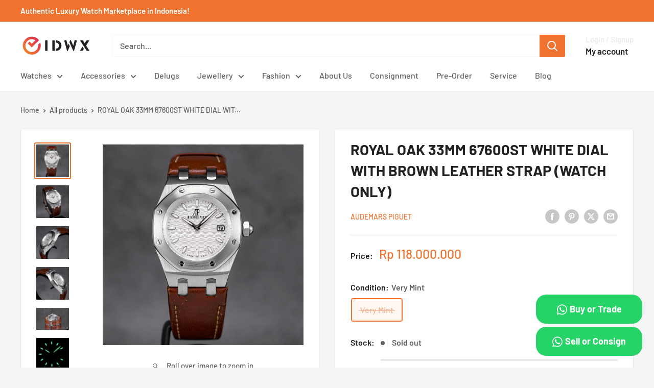

--- FILE ---
content_type: text/html; charset=utf-8
request_url: https://idwx.co/products/audemars-piguet-royal-oak-33mm-67600st-white-dial-with-brown-leather-strap-watch-only
body_size: 39894
content:















<!doctype html>

<html class="no-js" lang="en">
  <head>
    <meta charset="utf-8">
    <meta name="viewport" content="width=device-width, initial-scale=1.0, height=device-height, minimum-scale=1.0, maximum-scale=1.0">
    <meta name="theme-color" content="#ef722f">

    <!-- Google Tag Manager -->
<script>(function(w,d,s,l,i){w[l]=w[l]||[];w[l].push({'gtm.start':
new Date().getTime(),event:'gtm.js'});var f=d.getElementsByTagName(s)[0],
j=d.createElement(s),dl=l!='dataLayer'?'&l='+l:'';j.async=true;j.src=
'https://www.googletagmanager.com/gtm.js?id='+i+dl;f.parentNode.insertBefore(j,f);
})(window,document,'script','dataLayer','GTM-W29RHX6Z');</script>
<!-- End Google Tag Manager -->

    <!-- Google tag (gtag.js) event - delayed navigation helper -->
<script>
  // Helper function to delay opening a URL until a gtag event is sent.
  // Call it in response to an action that should navigate to a URL.
  function gtagSendEvent(url) {
    var callback = function () {
      if (typeof url === 'string') {
        window.location = url;
      }
    };
    gtag('event', 'manual_event_CONTACT', {
      'event_callback': callback,
      'event_timeout': 2000,
      // <event_parameters>
    });
    return false;
  }
</script><link rel="shortcut icon" href="//idwx.co/cdn/shop/files/IDWX_96X96_FAVICON_e2dd60c4-b5c2-4932-b116-c56cfd0cf30c_96x96.png?v=1664966492" type="image/png"><link rel="preload" as="style" href="//idwx.co/cdn/shop/t/27/assets/theme.css?v=34136134501288752231726995569">
    <link rel="preload" as="script" href="//idwx.co/cdn/shop/t/27/assets/theme.js?v=143495748151844733611726967614">
    <link rel="preconnect" href="https://cdn.shopify.com">
    <link rel="preconnect" href="https://fonts.shopifycdn.com">
    <link rel="dns-prefetch" href="https://productreviews.shopifycdn.com">
    <link rel="dns-prefetch" href="https://ajax.googleapis.com">
    <link rel="dns-prefetch" href="https://maps.googleapis.com">
    <link rel="dns-prefetch" href="https://maps.gstatic.com">

    
    <link rel="preload" href="//idwx.co/cdn/fonts/barlow/barlow_n7.691d1d11f150e857dcbc1c10ef03d825bc378d81.woff2" as="font" type="font/woff2" crossorigin><link rel="preload" href="//idwx.co/cdn/fonts/barlow/barlow_n5.a193a1990790eba0cc5cca569d23799830e90f07.woff2" as="font" type="font/woff2" crossorigin><style>
  @font-face {
  font-family: Barlow;
  font-weight: 700;
  font-style: normal;
  font-display: swap;
  src: url("//idwx.co/cdn/fonts/barlow/barlow_n7.691d1d11f150e857dcbc1c10ef03d825bc378d81.woff2") format("woff2"),
       url("//idwx.co/cdn/fonts/barlow/barlow_n7.4fdbb1cb7da0e2c2f88492243ffa2b4f91924840.woff") format("woff");
}

  @font-face {
  font-family: Barlow;
  font-weight: 500;
  font-style: normal;
  font-display: swap;
  src: url("//idwx.co/cdn/fonts/barlow/barlow_n5.a193a1990790eba0cc5cca569d23799830e90f07.woff2") format("woff2"),
       url("//idwx.co/cdn/fonts/barlow/barlow_n5.ae31c82169b1dc0715609b8cc6a610b917808358.woff") format("woff");
}

@font-face {
  font-family: Barlow;
  font-weight: 600;
  font-style: normal;
  font-display: swap;
  src: url("//idwx.co/cdn/fonts/barlow/barlow_n6.329f582a81f63f125e63c20a5a80ae9477df68e1.woff2") format("woff2"),
       url("//idwx.co/cdn/fonts/barlow/barlow_n6.0163402e36247bcb8b02716880d0b39568412e9e.woff") format("woff");
}

@font-face {
  font-family: Barlow;
  font-weight: 700;
  font-style: italic;
  font-display: swap;
  src: url("//idwx.co/cdn/fonts/barlow/barlow_i7.50e19d6cc2ba5146fa437a5a7443c76d5d730103.woff2") format("woff2"),
       url("//idwx.co/cdn/fonts/barlow/barlow_i7.47e9f98f1b094d912e6fd631cc3fe93d9f40964f.woff") format("woff");
}


  @font-face {
  font-family: Barlow;
  font-weight: 700;
  font-style: normal;
  font-display: swap;
  src: url("//idwx.co/cdn/fonts/barlow/barlow_n7.691d1d11f150e857dcbc1c10ef03d825bc378d81.woff2") format("woff2"),
       url("//idwx.co/cdn/fonts/barlow/barlow_n7.4fdbb1cb7da0e2c2f88492243ffa2b4f91924840.woff") format("woff");
}

  @font-face {
  font-family: Barlow;
  font-weight: 500;
  font-style: italic;
  font-display: swap;
  src: url("//idwx.co/cdn/fonts/barlow/barlow_i5.714d58286997b65cd479af615cfa9bb0a117a573.woff2") format("woff2"),
       url("//idwx.co/cdn/fonts/barlow/barlow_i5.0120f77e6447d3b5df4bbec8ad8c2d029d87fb21.woff") format("woff");
}

  @font-face {
  font-family: Barlow;
  font-weight: 700;
  font-style: italic;
  font-display: swap;
  src: url("//idwx.co/cdn/fonts/barlow/barlow_i7.50e19d6cc2ba5146fa437a5a7443c76d5d730103.woff2") format("woff2"),
       url("//idwx.co/cdn/fonts/barlow/barlow_i7.47e9f98f1b094d912e6fd631cc3fe93d9f40964f.woff") format("woff");
}


  :root {
    --default-text-font-size : 15px;
    --base-text-font-size    : 16px;
    --heading-font-family    : Barlow, sans-serif;
    --heading-font-weight    : 700;
    --heading-font-style     : normal;
    --text-font-family       : Barlow, sans-serif;
    --text-font-weight       : 500;
    --text-font-style        : normal;
    --text-font-bolder-weight: 600;
    --text-link-decoration   : underline;

    --text-color               : #616161;
    --text-color-rgb           : 97, 97, 97;
    --heading-color            : #222021;
    --border-color             : #e8e8e8;
    --border-color-rgb         : 232, 232, 232;
    --form-border-color        : #dbdbdb;
    --accent-color             : #ef722f;
    --accent-color-rgb         : 239, 114, 47;
    --link-color               : #cb1836;
    --link-color-hover         : #871024;
    --background               : #f5f5f5;
    --secondary-background     : #ffffff;
    --secondary-background-rgb : 255, 255, 255;
    --accent-background        : rgba(239, 114, 47, 0.08);

    --input-background: #ffffff;

    --error-color       : #cf0e0e;
    --error-background  : rgba(207, 14, 14, 0.07);
    --success-color     : #1c7b36;
    --success-background: rgba(28, 123, 54, 0.11);

    --primary-button-background      : #ef722f;
    --primary-button-background-rgb  : 239, 114, 47;
    --primary-button-text-color      : #ffffff;
    --secondary-button-background    : #222021;
    --secondary-button-background-rgb: 34, 32, 33;
    --secondary-button-text-color    : #ffffff;

    --header-background      : #ffffff;
    --header-text-color      : #222021;
    --header-light-text-color: #e8e8e8;
    --header-border-color    : rgba(232, 232, 232, 0.3);
    --header-accent-color    : #ef722f;

    --footer-background-color:    #222021;
    --footer-heading-text-color:  #ffffff;
    --footer-body-text-color:     #ffffff;
    --footer-body-text-color-rgb: 255, 255, 255;
    --footer-accent-color:        #ef722f;
    --footer-accent-color-rgb:    239, 114, 47;
    --footer-border:              none;
    
    --flickity-arrow-color: #b5b5b5;--product-on-sale-accent           : #cf0e0e;
    --product-on-sale-accent-rgb       : 207, 14, 14;
    --product-on-sale-color            : #ffffff;
    --product-in-stock-color           : #1c7b36;
    --product-low-stock-color          : #cf0e0e;
    --product-sold-out-color           : #8a9297;
    --product-custom-label-1-background: #3f6ab1;
    --product-custom-label-1-color     : #ffffff;
    --product-custom-label-2-background: #8a44ae;
    --product-custom-label-2-color     : #ffffff;
    --product-review-star-color        : #ffbd00;

    --mobile-container-gutter : 20px;
    --desktop-container-gutter: 40px;

    /* Shopify related variables */
    --payment-terms-background-color: #f5f5f5;
  }
</style>

<script>
  // IE11 does not have support for CSS variables, so we have to polyfill them
  if (!(((window || {}).CSS || {}).supports && window.CSS.supports('(--a: 0)'))) {
    const script = document.createElement('script');
    script.type = 'text/javascript';
    script.src = 'https://cdn.jsdelivr.net/npm/css-vars-ponyfill@2';
    script.onload = function() {
      cssVars({});
    };

    document.getElementsByTagName('head')[0].appendChild(script);
  }
</script>


    
  <script>window.performance && window.performance.mark && window.performance.mark('shopify.content_for_header.start');</script><meta name="facebook-domain-verification" content="zgd0fevoncnvrx4meycop3dpwb0l8g">
<meta name="facebook-domain-verification" content="vvp4shiiy6jshg9v51zno1j2p3cll2">
<meta name="google-site-verification" content="U0eYyb0UlwqpgGa5nZ5qF2bdcnUmdPvPKowgjkYJ3fQ">
<meta id="shopify-digital-wallet" name="shopify-digital-wallet" content="/59357823183/digital_wallets/dialog">
<link rel="alternate" type="application/json+oembed" href="https://idwx.co/products/audemars-piguet-royal-oak-33mm-67600st-white-dial-with-brown-leather-strap-watch-only.oembed">
<script async="async" src="/checkouts/internal/preloads.js?locale=en-ID"></script>
<script id="shopify-features" type="application/json">{"accessToken":"aa8cd797ad02f5d9c1ad490b9a61bf11","betas":["rich-media-storefront-analytics"],"domain":"idwx.co","predictiveSearch":true,"shopId":59357823183,"locale":"en"}</script>
<script>var Shopify = Shopify || {};
Shopify.shop = "idwx.myshopify.com";
Shopify.locale = "en";
Shopify.currency = {"active":"IDR","rate":"1.0"};
Shopify.country = "ID";
Shopify.theme = {"name":"Warehouse 6.1.0","id":131146088655,"schema_name":"Warehouse","schema_version":"6.1.0","theme_store_id":871,"role":"main"};
Shopify.theme.handle = "null";
Shopify.theme.style = {"id":null,"handle":null};
Shopify.cdnHost = "idwx.co/cdn";
Shopify.routes = Shopify.routes || {};
Shopify.routes.root = "/";</script>
<script type="module">!function(o){(o.Shopify=o.Shopify||{}).modules=!0}(window);</script>
<script>!function(o){function n(){var o=[];function n(){o.push(Array.prototype.slice.apply(arguments))}return n.q=o,n}var t=o.Shopify=o.Shopify||{};t.loadFeatures=n(),t.autoloadFeatures=n()}(window);</script>
<script id="shop-js-analytics" type="application/json">{"pageType":"product"}</script>
<script defer="defer" async type="module" src="//idwx.co/cdn/shopifycloud/shop-js/modules/v2/client.init-shop-cart-sync_WVOgQShq.en.esm.js"></script>
<script defer="defer" async type="module" src="//idwx.co/cdn/shopifycloud/shop-js/modules/v2/chunk.common_C_13GLB1.esm.js"></script>
<script defer="defer" async type="module" src="//idwx.co/cdn/shopifycloud/shop-js/modules/v2/chunk.modal_CLfMGd0m.esm.js"></script>
<script type="module">
  await import("//idwx.co/cdn/shopifycloud/shop-js/modules/v2/client.init-shop-cart-sync_WVOgQShq.en.esm.js");
await import("//idwx.co/cdn/shopifycloud/shop-js/modules/v2/chunk.common_C_13GLB1.esm.js");
await import("//idwx.co/cdn/shopifycloud/shop-js/modules/v2/chunk.modal_CLfMGd0m.esm.js");

  window.Shopify.SignInWithShop?.initShopCartSync?.({"fedCMEnabled":true,"windoidEnabled":true});

</script>
<script>(function() {
  var isLoaded = false;
  function asyncLoad() {
    if (isLoaded) return;
    isLoaded = true;
    var urls = ["https:\/\/cdn.shopify.com\/s\/files\/1\/0593\/5782\/3183\/t\/27\/assets\/yoast-active-script.js?v=1726997381\u0026shop=idwx.myshopify.com","https:\/\/cdn.shopify.com\/s\/files\/1\/0593\/5782\/3183\/t\/27\/assets\/yoast-active-script.js?v=1726997381\u0026shop=idwx.myshopify.com","https:\/\/na.shgcdn3.com\/pixel-collector.js?shop=idwx.myshopify.com"];
    for (var i = 0; i < urls.length; i++) {
      var s = document.createElement('script');
      s.type = 'text/javascript';
      s.async = true;
      s.src = urls[i];
      var x = document.getElementsByTagName('script')[0];
      x.parentNode.insertBefore(s, x);
    }
  };
  if(window.attachEvent) {
    window.attachEvent('onload', asyncLoad);
  } else {
    window.addEventListener('load', asyncLoad, false);
  }
})();</script>
<script id="__st">var __st={"a":59357823183,"offset":25200,"reqid":"708c6526-d79a-404a-a64c-14bca2a36ad0-1769711861","pageurl":"idwx.co\/products\/audemars-piguet-royal-oak-33mm-67600st-white-dial-with-brown-leather-strap-watch-only","u":"58d61f6c3cd4","p":"product","rtyp":"product","rid":7229549838543};</script>
<script>window.ShopifyPaypalV4VisibilityTracking = true;</script>
<script id="captcha-bootstrap">!function(){'use strict';const t='contact',e='account',n='new_comment',o=[[t,t],['blogs',n],['comments',n],[t,'customer']],c=[[e,'customer_login'],[e,'guest_login'],[e,'recover_customer_password'],[e,'create_customer']],r=t=>t.map((([t,e])=>`form[action*='/${t}']:not([data-nocaptcha='true']) input[name='form_type'][value='${e}']`)).join(','),a=t=>()=>t?[...document.querySelectorAll(t)].map((t=>t.form)):[];function s(){const t=[...o],e=r(t);return a(e)}const i='password',u='form_key',d=['recaptcha-v3-token','g-recaptcha-response','h-captcha-response',i],f=()=>{try{return window.sessionStorage}catch{return}},m='__shopify_v',_=t=>t.elements[u];function p(t,e,n=!1){try{const o=window.sessionStorage,c=JSON.parse(o.getItem(e)),{data:r}=function(t){const{data:e,action:n}=t;return t[m]||n?{data:e,action:n}:{data:t,action:n}}(c);for(const[e,n]of Object.entries(r))t.elements[e]&&(t.elements[e].value=n);n&&o.removeItem(e)}catch(o){console.error('form repopulation failed',{error:o})}}const l='form_type',E='cptcha';function T(t){t.dataset[E]=!0}const w=window,h=w.document,L='Shopify',v='ce_forms',y='captcha';let A=!1;((t,e)=>{const n=(g='f06e6c50-85a8-45c8-87d0-21a2b65856fe',I='https://cdn.shopify.com/shopifycloud/storefront-forms-hcaptcha/ce_storefront_forms_captcha_hcaptcha.v1.5.2.iife.js',D={infoText:'Protected by hCaptcha',privacyText:'Privacy',termsText:'Terms'},(t,e,n)=>{const o=w[L][v],c=o.bindForm;if(c)return c(t,g,e,D).then(n);var r;o.q.push([[t,g,e,D],n]),r=I,A||(h.body.append(Object.assign(h.createElement('script'),{id:'captcha-provider',async:!0,src:r})),A=!0)});var g,I,D;w[L]=w[L]||{},w[L][v]=w[L][v]||{},w[L][v].q=[],w[L][y]=w[L][y]||{},w[L][y].protect=function(t,e){n(t,void 0,e),T(t)},Object.freeze(w[L][y]),function(t,e,n,w,h,L){const[v,y,A,g]=function(t,e,n){const i=e?o:[],u=t?c:[],d=[...i,...u],f=r(d),m=r(i),_=r(d.filter((([t,e])=>n.includes(e))));return[a(f),a(m),a(_),s()]}(w,h,L),I=t=>{const e=t.target;return e instanceof HTMLFormElement?e:e&&e.form},D=t=>v().includes(t);t.addEventListener('submit',(t=>{const e=I(t);if(!e)return;const n=D(e)&&!e.dataset.hcaptchaBound&&!e.dataset.recaptchaBound,o=_(e),c=g().includes(e)&&(!o||!o.value);(n||c)&&t.preventDefault(),c&&!n&&(function(t){try{if(!f())return;!function(t){const e=f();if(!e)return;const n=_(t);if(!n)return;const o=n.value;o&&e.removeItem(o)}(t);const e=Array.from(Array(32),(()=>Math.random().toString(36)[2])).join('');!function(t,e){_(t)||t.append(Object.assign(document.createElement('input'),{type:'hidden',name:u})),t.elements[u].value=e}(t,e),function(t,e){const n=f();if(!n)return;const o=[...t.querySelectorAll(`input[type='${i}']`)].map((({name:t})=>t)),c=[...d,...o],r={};for(const[a,s]of new FormData(t).entries())c.includes(a)||(r[a]=s);n.setItem(e,JSON.stringify({[m]:1,action:t.action,data:r}))}(t,e)}catch(e){console.error('failed to persist form',e)}}(e),e.submit())}));const S=(t,e)=>{t&&!t.dataset[E]&&(n(t,e.some((e=>e===t))),T(t))};for(const o of['focusin','change'])t.addEventListener(o,(t=>{const e=I(t);D(e)&&S(e,y())}));const B=e.get('form_key'),M=e.get(l),P=B&&M;t.addEventListener('DOMContentLoaded',(()=>{const t=y();if(P)for(const e of t)e.elements[l].value===M&&p(e,B);[...new Set([...A(),...v().filter((t=>'true'===t.dataset.shopifyCaptcha))])].forEach((e=>S(e,t)))}))}(h,new URLSearchParams(w.location.search),n,t,e,['guest_login'])})(!0,!0)}();</script>
<script integrity="sha256-4kQ18oKyAcykRKYeNunJcIwy7WH5gtpwJnB7kiuLZ1E=" data-source-attribution="shopify.loadfeatures" defer="defer" src="//idwx.co/cdn/shopifycloud/storefront/assets/storefront/load_feature-a0a9edcb.js" crossorigin="anonymous"></script>
<script data-source-attribution="shopify.dynamic_checkout.dynamic.init">var Shopify=Shopify||{};Shopify.PaymentButton=Shopify.PaymentButton||{isStorefrontPortableWallets:!0,init:function(){window.Shopify.PaymentButton.init=function(){};var t=document.createElement("script");t.src="https://idwx.co/cdn/shopifycloud/portable-wallets/latest/portable-wallets.en.js",t.type="module",document.head.appendChild(t)}};
</script>
<script data-source-attribution="shopify.dynamic_checkout.buyer_consent">
  function portableWalletsHideBuyerConsent(e){var t=document.getElementById("shopify-buyer-consent"),n=document.getElementById("shopify-subscription-policy-button");t&&n&&(t.classList.add("hidden"),t.setAttribute("aria-hidden","true"),n.removeEventListener("click",e))}function portableWalletsShowBuyerConsent(e){var t=document.getElementById("shopify-buyer-consent"),n=document.getElementById("shopify-subscription-policy-button");t&&n&&(t.classList.remove("hidden"),t.removeAttribute("aria-hidden"),n.addEventListener("click",e))}window.Shopify?.PaymentButton&&(window.Shopify.PaymentButton.hideBuyerConsent=portableWalletsHideBuyerConsent,window.Shopify.PaymentButton.showBuyerConsent=portableWalletsShowBuyerConsent);
</script>
<script data-source-attribution="shopify.dynamic_checkout.cart.bootstrap">document.addEventListener("DOMContentLoaded",(function(){function t(){return document.querySelector("shopify-accelerated-checkout-cart, shopify-accelerated-checkout")}if(t())Shopify.PaymentButton.init();else{new MutationObserver((function(e,n){t()&&(Shopify.PaymentButton.init(),n.disconnect())})).observe(document.body,{childList:!0,subtree:!0})}}));
</script>

<script>window.performance && window.performance.mark && window.performance.mark('shopify.content_for_header.end');</script>
  





  <script type="text/javascript">
    
      window.__shgMoneyFormat = window.__shgMoneyFormat || {"IDR":{"currency":"IDR","currency_symbol":"Rp","currency_symbol_location":"left","decimal_places":0,"decimal_separator":".","thousands_separator":","}};
    
    window.__shgCurrentCurrencyCode = window.__shgCurrentCurrencyCode || {
      currency: "IDR",
      currency_symbol: "Rp",
      decimal_separator: ".",
      thousands_separator: ",",
      decimal_places: 2,
      currency_symbol_location: "left"
    };
  </script>




    <link rel="stylesheet" href="//idwx.co/cdn/shop/t/27/assets/theme.css?v=34136134501288752231726995569">

    

    <script>
      // This allows to expose several variables to the global scope, to be used in scripts
      window.theme = {
        pageType: "product",
        cartCount: 0,
        moneyFormat: "Rp {{amount_no_decimals}}",
        moneyWithCurrencyFormat: "Rp {{amount_no_decimals}} IDR",
        currencyCodeEnabled: false,
        showDiscount: true,
        discountMode: "percentage",
        cartType: "drawer"
      };

      window.routes = {
        rootUrl: "\/",
        rootUrlWithoutSlash: '',
        cartUrl: "\/cart",
        cartAddUrl: "\/cart\/add",
        cartChangeUrl: "\/cart\/change",
        searchUrl: "\/search",
        productRecommendationsUrl: "\/recommendations\/products"
      };

      window.languages = {
        productRegularPrice: "Regular price",
        productSalePrice: "Sale price",
        collectionOnSaleLabel: "Save {{savings}}",
        productFormUnavailable: "Unavailable",
        productFormAddToCart: "Add to cart",
        productFormPreOrder: "Pre-order",
        productFormSoldOut: "Sold out",
        productAdded: "Product has been added to your cart",
        productAddedShort: "Added!",
        shippingEstimatorNoResults: "No shipping could be found for your address.",
        shippingEstimatorOneResult: "There is one shipping rate for your address:",
        shippingEstimatorMultipleResults: "There are {{count}} shipping rates for your address:",
        shippingEstimatorErrors: "There are some errors:"
      };

      document.documentElement.className = document.documentElement.className.replace('no-js', 'js');
    </script><script src="//idwx.co/cdn/shop/t/27/assets/theme.js?v=143495748151844733611726967614" defer></script>
    <script src="//idwx.co/cdn/shop/t/27/assets/custom.js?v=102476495355921946141726967614" defer></script><script>
        (function () {
          window.onpageshow = function() {
            // We force re-freshing the cart content onpageshow, as most browsers will serve a cache copy when hitting the
            // back button, which cause staled data
            document.documentElement.dispatchEvent(new CustomEvent('cart:refresh', {
              bubbles: true,
              detail: {scrollToTop: false}
            }));
          };
        })();
      </script><!-- Google Merchant -->
    <meta name="google-site-verification" content="HRAK9JFB9s8FLwNzNA1mwPQFje281Cu1tJO7WYz7e5c" />

    <!-- Event snippet for Contact-WA conversion page -->
  <script>
    gtag('event', 'conversion', {'send_to': 'AW-11114021080/K_nxCKD2wP8ZENiByrMp'});
  </script>

    <!-- Google tag (gtag.js) -->
<script async src="https://www.googletagmanager.com/gtag/js?id=AW-11563354437">
</script>
<script>
  window.dataLayer = window.dataLayer || [];
  function gtag(){dataLayer.push(arguments);}
  gtag('js', new Date());

  gtag('config', 'AW-11563354437');
</script>
    
  
  

<script type="text/javascript">
  
    window.SHG_CUSTOMER = null;
  
</script>







    <script src="https://analytics.ahrefs.com/analytics.js" data-key="ngGWdSRU7ZNBP9JIPbQoNg" async></script>
<!-- BEGIN app block: shopify://apps/ta-labels-badges/blocks/bss-pl-config-data/91bfe765-b604-49a1-805e-3599fa600b24 --><script
    id='bss-pl-config-data'
>
	let TAE_StoreId = "24068";
	if (typeof BSS_PL == 'undefined' || TAE_StoreId !== "") {
  		var BSS_PL = {};
		BSS_PL.storeId = 24068;
		BSS_PL.currentPlan = "ten_usd";
		BSS_PL.apiServerProduction = "https://product-labels-pro.bsscommerce.com";
		BSS_PL.publicAccessToken = null;
		BSS_PL.customerTags = "null";
		BSS_PL.customerId = "null";
		BSS_PL.storeIdCustomOld = 10678;
		BSS_PL.storeIdOldWIthPriority = 12200;
		BSS_PL.storeIdOptimizeAppendLabel = null
		BSS_PL.optimizeCodeIds = null; 
		BSS_PL.extendedFeatureIds = null;
		BSS_PL.integration = {"laiReview":{"status":0,"config":[]}};
		BSS_PL.settingsData  = {};
		BSS_PL.configProductMetafields = null;
		BSS_PL.configVariantMetafields = null;
		
		BSS_PL.configData = [].concat({"mobile_show_badges":1,"desktop_show_badges":1,"mobile_show_labels":1,"desktop_show_labels":1,"label_id":72844,"name":"SOLD OUT","priority":0,"img_url":"sold-out-png-21.png","pages":"1,2,3,4,7","enable_allowed_countries":0,"locations":"","position":4,"product_type":3,"exclude_products":6,"product":"","variant":"","collection":"","collection_image":"","inventory":2,"tags":"","excludeTags":"","enable_visibility_date":0,"from_date":null,"to_date":null,"enable_discount_range":0,"discount_type":1,"discount_from":null,"discount_to":null,"public_img_url":"https://cdn.shopify.com/s/files/1/0593/5782/3183/t/24/assets/sold_out_png_21_png?v=1678162785","label_text":"Hello!","label_text_color":"#ffffff","label_text_font_size":12,"label_text_background_color":"#ff7f50","label_text_no_image":1,"label_text_in_stock":"In Stock","label_text_out_stock":"Sold out","label_text_unlimited_stock":"Unlimited Stock","label_shadow":0,"label_shape":"rectangle","label_opacity":100,"label_border_radius":0,"label_text_style":0,"label_shadow_color":"#808080","label_text_enable":0,"label_text_font_family":null,"related_product_tag":null,"customer_tags":null,"exclude_customer_tags":null,"customer_type":"allcustomers","exclude_customers":"all_customer_tags","collection_image_type":0,"label_on_image":"2","first_image_tags":null,"label_type":1,"badge_type":0,"custom_selector":null,"margin_top":0,"margin_bottom":0,"mobile_font_size_label":12,"label_text_id":72844,"emoji":null,"emoji_position":null,"transparent_background":null,"custom_page":null,"check_custom_page":"0","margin_left":0,"instock":null,"enable_price_range":0,"price_range_from":null,"price_range_to":null,"enable_product_publish":0,"product_publish_from":null,"product_publish_to":null,"enable_countdown_timer":0,"option_format_countdown":0,"countdown_time":null,"option_end_countdown":null,"start_day_countdown":null,"public_url_s3":"https://shopify-production-product-labels.s3.us-east-2.amazonaws.com/public/static/base/images/customer/24260/sold-out-png-21.png","enable_visibility_period":0,"visibility_period":1,"createdAt":"2023-02-11T05:12:51.000Z","customer_ids":"","exclude_customer_ids":"","exclude_product_ids":"","angle":0,"toolTipText":"","mobile_width_label":70,"mobile_height_label":70,"mobile_fixed_percent_label":1,"desktop_width_label":70,"desktop_height_label":70,"desktop_fixed_percent_label":1,"mobile_position":4,"mobile_default_config":1,"desktop_label_unlimited_top":33,"desktop_label_unlimited_left":33,"desktop_label_unlimited_width":30,"desktop_label_unlimited_height":30,"mobile_label_unlimited_top":33,"mobile_label_unlimited_left":33,"mobile_label_unlimited_width":30,"mobile_label_unlimited_height":30,"mobile_margin_top":0,"mobile_margin_left":0,"mobile_margin_bottom":0,"enable_fixed_time":0,"fixed_time":null,"statusLabelHoverText":0,"labelHoverTextLink":"","statusLabelAltText":0,"labelAltText":"","enable_multi_badge":0,"enable_badge_stock":0,"translations":[],"animation_type":0,"img_aspect_ratio":null,"desktop_lock_aspect_ratio":false,"mobile_lock_aspect_ratio":false,"preview_board_width":null},{"mobile_show_badges":1,"desktop_show_badges":1,"mobile_show_labels":1,"desktop_show_labels":1,"label_id":48326,"name":"HOLD","priority":0,"img_url":"ONHOLDLABEL-01.png","pages":"1,2,3,4,7","enable_allowed_countries":0,"locations":"","position":0,"product_type":0,"exclude_products":null,"product":"7046593282255,7047185498319,7047191363791,7039894388943,6805489909967","variant":"","collection":"","collection_image":"","inventory":0,"tags":"","excludeTags":"","enable_visibility_date":0,"from_date":null,"to_date":null,"enable_discount_range":0,"discount_type":1,"discount_from":null,"discount_to":null,"public_img_url":"https://cdn.shopify.com/s/files/1/0593/5782/3183/t/24/assets/ONHOLDLABEL_01_png?v=1678162785","label_text":"ON%20HOLD","label_text_color":"#ffffff","label_text_font_size":12,"label_text_background_color":"#db0000","label_text_no_image":1,"label_text_in_stock":"In Stock","label_text_out_stock":"Sold out","label_text_unlimited_stock":"Unlimited Stock","label_shadow":0,"label_shape":null,"label_opacity":100,"label_border_radius":0,"label_text_style":0,"label_shadow_color":"#808080","label_text_enable":1,"label_text_font_family":null,"related_product_tag":null,"customer_tags":null,"exclude_customer_tags":null,"customer_type":"allcustomers","exclude_customers":null,"collection_image_type":0,"label_on_image":"2","first_image_tags":null,"label_type":2,"badge_type":3,"custom_selector":"{\"productPageSelector\":\"\",\"collectionPageSelector\":\"\",\"otherPageSelector\":\"\"}","margin_top":0,"margin_bottom":0,"mobile_font_size_label":12,"label_text_id":48326,"emoji":null,"emoji_position":null,"transparent_background":null,"custom_page":null,"check_custom_page":null,"margin_left":0,"instock":null,"enable_price_range":0,"price_range_from":null,"price_range_to":null,"enable_product_publish":0,"product_publish_from":null,"product_publish_to":null,"enable_countdown_timer":0,"option_format_countdown":0,"countdown_time":null,"option_end_countdown":null,"start_day_countdown":null,"public_url_s3":"https://shopify-production-product-labels.s3.us-east-2.amazonaws.com/public/static/base/images/customer/24068/ONHOLDLABEL-01.png","enable_visibility_period":0,"visibility_period":1,"createdAt":"2022-06-09T06:33:51.000Z","customer_ids":null,"exclude_customer_ids":null,"exclude_product_ids":null,"angle":0,"toolTipText":"","mobile_width_label":1920,"mobile_height_label":1080,"mobile_fixed_percent_label":1,"desktop_width_label":1920,"desktop_height_label":1080,"desktop_fixed_percent_label":1,"mobile_position":0,"mobile_default_config":1,"desktop_label_unlimited_top":33,"desktop_label_unlimited_left":33,"desktop_label_unlimited_width":30,"desktop_label_unlimited_height":30,"mobile_label_unlimited_top":33,"mobile_label_unlimited_left":33,"mobile_label_unlimited_width":30,"mobile_label_unlimited_height":30,"mobile_margin_top":0,"mobile_margin_left":0,"mobile_margin_bottom":0,"enable_fixed_time":0,"fixed_time":"[{\"name\":\"Sunday\",\"selected\":false,\"allDay\":false,\"timeStart\":\"00:00\",\"timeEnd\":\"23:59\",\"disabledAllDay\":true,\"disabledTime\":true},{\"name\":\"Monday\",\"selected\":false,\"allDay\":false,\"timeStart\":\"00:00\",\"timeEnd\":\"23:59\",\"disabledAllDay\":true,\"disabledTime\":true},{\"name\":\"Tuesday\",\"selected\":false,\"allDay\":false,\"timeStart\":\"00:00\",\"timeEnd\":\"23:59\",\"disabledAllDay\":true,\"disabledTime\":true},{\"name\":\"Wednesday\",\"selected\":false,\"allDay\":false,\"timeStart\":\"00:00\",\"timeEnd\":\"23:59\",\"disabledAllDay\":true,\"disabledTime\":true},{\"name\":\"Thursday\",\"selected\":false,\"allDay\":false,\"timeStart\":\"00:00\",\"timeEnd\":\"23:59\",\"disabledAllDay\":true,\"disabledTime\":true},{\"name\":\"Friday\",\"selected\":false,\"allDay\":false,\"timeStart\":\"00:00\",\"timeEnd\":\"23:59\",\"disabledAllDay\":true,\"disabledTime\":true},{\"name\":\"Saturday\",\"selected\":false,\"allDay\":false,\"timeStart\":\"00:00\",\"timeEnd\":\"23:59\",\"disabledAllDay\":true,\"disabledTime\":true}]","statusLabelHoverText":0,"labelHoverTextLink":"","statusLabelAltText":0,"labelAltText":"","enable_multi_badge":null,"enable_badge_stock":0,"translations":[],"animation_type":0,"img_aspect_ratio":null,"desktop_lock_aspect_ratio":false,"mobile_lock_aspect_ratio":false,"preview_board_width":null},);

		
		BSS_PL.configDataBanner = [].concat();

		
		BSS_PL.configDataPopup = [].concat();

		
		BSS_PL.configDataLabelGroup = [].concat();
		
		
		BSS_PL.collectionID = ``;
		BSS_PL.collectionHandle = ``;
		BSS_PL.collectionTitle = ``;

		
		BSS_PL.conditionConfigData = [].concat();
	}
</script>




<style>
    
    

</style>

<script>
    function bssLoadScripts(src, callback, isDefer = false) {
        const scriptTag = document.createElement('script');
        document.head.appendChild(scriptTag);
        scriptTag.src = src;
        if (isDefer) {
            scriptTag.defer = true;
        } else {
            scriptTag.async = true;
        }
        if (callback) {
            scriptTag.addEventListener('load', function () {
                callback();
            });
        }
    }
    const scriptUrls = [
        "https://cdn.shopify.com/extensions/019c0a9d-6c58-770d-89d3-cffa33971192/product-label-569/assets/bss-pl-init-helper.js",
        "https://cdn.shopify.com/extensions/019c0a9d-6c58-770d-89d3-cffa33971192/product-label-569/assets/bss-pl-init-config-run-scripts.js",
    ];
    Promise.all(scriptUrls.map((script) => new Promise((resolve) => bssLoadScripts(script, resolve)))).then((res) => {
        console.log('BSS scripts loaded');
        window.bssScriptsLoaded = true;
    });

	function bssInitScripts() {
		if (BSS_PL.configData.length) {
			const enabledFeature = [
				{ type: 1, script: "https://cdn.shopify.com/extensions/019c0a9d-6c58-770d-89d3-cffa33971192/product-label-569/assets/bss-pl-init-for-label.js" },
				{ type: 2, badge: [0, 7, 8], script: "https://cdn.shopify.com/extensions/019c0a9d-6c58-770d-89d3-cffa33971192/product-label-569/assets/bss-pl-init-for-badge-product-name.js" },
				{ type: 2, badge: [1, 11], script: "https://cdn.shopify.com/extensions/019c0a9d-6c58-770d-89d3-cffa33971192/product-label-569/assets/bss-pl-init-for-badge-product-image.js" },
				{ type: 2, badge: 2, script: "https://cdn.shopify.com/extensions/019c0a9d-6c58-770d-89d3-cffa33971192/product-label-569/assets/bss-pl-init-for-badge-custom-selector.js" },
				{ type: 2, badge: [3, 9, 10], script: "https://cdn.shopify.com/extensions/019c0a9d-6c58-770d-89d3-cffa33971192/product-label-569/assets/bss-pl-init-for-badge-price.js" },
				{ type: 2, badge: 4, script: "https://cdn.shopify.com/extensions/019c0a9d-6c58-770d-89d3-cffa33971192/product-label-569/assets/bss-pl-init-for-badge-add-to-cart-btn.js" },
				{ type: 2, badge: 5, script: "https://cdn.shopify.com/extensions/019c0a9d-6c58-770d-89d3-cffa33971192/product-label-569/assets/bss-pl-init-for-badge-quantity-box.js" },
				{ type: 2, badge: 6, script: "https://cdn.shopify.com/extensions/019c0a9d-6c58-770d-89d3-cffa33971192/product-label-569/assets/bss-pl-init-for-badge-buy-it-now-btn.js" }
			]
				.filter(({ type, badge }) => BSS_PL.configData.some(item => item.label_type === type && (badge === undefined || (Array.isArray(badge) ? badge.includes(item.badge_type) : item.badge_type === badge))) || (type === 1 && BSS_PL.configDataLabelGroup && BSS_PL.configDataLabelGroup.length))
				.map(({ script }) => script);
				
            enabledFeature.forEach((src) => bssLoadScripts(src));

            if (enabledFeature.length) {
                const src = "https://cdn.shopify.com/extensions/019c0a9d-6c58-770d-89d3-cffa33971192/product-label-569/assets/bss-product-label-js.js";
                bssLoadScripts(src);
            }
        }

        if (BSS_PL.configDataBanner && BSS_PL.configDataBanner.length) {
            const src = "https://cdn.shopify.com/extensions/019c0a9d-6c58-770d-89d3-cffa33971192/product-label-569/assets/bss-product-label-banner.js";
            bssLoadScripts(src);
        }

        if (BSS_PL.configDataPopup && BSS_PL.configDataPopup.length) {
            const src = "https://cdn.shopify.com/extensions/019c0a9d-6c58-770d-89d3-cffa33971192/product-label-569/assets/bss-product-label-popup.js";
            bssLoadScripts(src);
        }

        if (window.location.search.includes('bss-pl-custom-selector')) {
            const src = "https://cdn.shopify.com/extensions/019c0a9d-6c58-770d-89d3-cffa33971192/product-label-569/assets/bss-product-label-custom-position.js";
            bssLoadScripts(src, null, true);
        }
    }
    bssInitScripts();
</script>


<!-- END app block --><!-- BEGIN app block: shopify://apps/yoast-seo/blocks/metatags/7c777011-bc88-4743-a24e-64336e1e5b46 -->
<!-- This site is optimized with Yoast SEO for Shopify -->
<title>AUDEMARS PIGUET ROYAL OAK 33MM 67600ST WHITE DIAL WITH BROWN LEATHER STRAP (WATCH ONLY) - IDWX</title>
<meta name="description" content="AUDEMARS PIGUET RO 33MM 67600ST WHITE DIAL WITH BROWN LEATHER STRAP Ref. 67600ST.OO.D080VS.01 Size 33mm, Quartz Movement Watch Only (F Series, Circa 2007)  Very Mint Condition #AudemarsPiguetRoyalOak33WhiteDialWithBrownLeatherStrap #AudemarsPiguetRoyalOak67600ST #67600ST.OO.D080VS.01" />
<link rel="canonical" href="https://idwx.co/products/audemars-piguet-royal-oak-33mm-67600st-white-dial-with-brown-leather-strap-watch-only" />
<meta name="robots" content="index, follow, max-image-preview:large, max-snippet:-1, max-video-preview:-1" />
<meta property="og:site_name" content="IDWX" />
<meta property="og:url" content="https://idwx.co/products/audemars-piguet-royal-oak-33mm-67600st-white-dial-with-brown-leather-strap-watch-only" />
<meta property="og:locale" content="en_US" />
<meta property="og:type" content="product" />
<meta property="og:title" content="AUDEMARS PIGUET ROYAL OAK 33MM 67600ST WHITE DIAL WITH BROWN LEATHER STRAP (WATCH ONLY) - IDWX" />
<meta property="og:description" content="AUDEMARS PIGUET RO 33MM 67600ST WHITE DIAL WITH BROWN LEATHER STRAP Ref. 67600ST.OO.D080VS.01 Size 33mm, Quartz Movement Watch Only (F Series, Circa 2007)  Very Mint Condition #AudemarsPiguetRoyalOak33WhiteDialWithBrownLeatherStrap #AudemarsPiguetRoyalOak67600ST #67600ST.OO.D080VS.01" />
<meta property="og:image" content="https://idwx.co/cdn/shop/files/ROLADYBrownLthr-2.jpg?v=1690194731" />
<meta property="og:image:height" content="2944" />
<meta property="og:image:width" content="2944" />
<meta property="og:availability" content="outofstock" />
<meta property="product:availability" content="out of stock" />
<meta property="product:condition" content="new" />
<meta property="product:price:amount" content="118000000.0" />
<meta property="product:price:currency" content="IDR" />
<meta property="product:retailer_item_id" content="F32428" />
<meta name="twitter:card" content="summary_large_image" />
<script type="application/ld+json" id="yoast-schema-graph">
{
  "@context": "https://schema.org",
  "@graph": [
    {
      "@type": "Organization",
      "@id": "https://idwx.co/#/schema/organization/1",
      "url": "https://idwx.co",
      "name": "INDONESIA WATCH EXCHANGE",
      "alternateName": "IDWX",
      "logo": {
        "@id": "https://idwx.co/#/schema/ImageObject/23898062553295"
      },
      "image": [
        {
          "@id": "https://idwx.co/#/schema/ImageObject/23898062553295"
        }
      ],
      "hasMerchantReturnPolicy": {
        "@type": "MerchantReturnPolicy",
        "merchantReturnLink": "https://idwx.co/policies/refund-policy"
      },
      "sameAs": []
    },
    {
      "@type": "ImageObject",
      "@id": "https://idwx.co/#/schema/ImageObject/23898062553295",
      "width": 96,
      "height": 96,
      "url": "https:\/\/idwx.co\/cdn\/shop\/files\/IDWX_96X96_FAVICON_55177400-b341-4354-b969-43d4caaa6c0e.png?v=1670903892",
      "contentUrl": "https:\/\/idwx.co\/cdn\/shop\/files\/IDWX_96X96_FAVICON_55177400-b341-4354-b969-43d4caaa6c0e.png?v=1670903892"
    },
    {
      "@type": "WebSite",
      "@id": "https://idwx.co/#/schema/website/1",
      "url": "https://idwx.co",
      "name": "INDONESIA WATCH EXCHANGE",
      "alternateName": "IDWX",
      "potentialAction": {
        "@type": "SearchAction",
        "target": "https://idwx.co/search?q={search_term_string}",
        "query-input": "required name=search_term_string"
      },
      "publisher": {
        "@id": "https://idwx.co/#/schema/organization/1"
      },
      "inLanguage": "en"
    },
    {
      "@type": "ItemPage",
      "@id": "https:\/\/idwx.co\/products\/audemars-piguet-royal-oak-33mm-67600st-white-dial-with-brown-leather-strap-watch-only",
      "name": "AUDEMARS PIGUET ROYAL OAK 33MM 67600ST WHITE DIAL WITH BROWN LEATHER STRAP (WATCH ONLY) - IDWX",
      "description": "AUDEMARS PIGUET RO 33MM 67600ST WHITE DIAL WITH BROWN LEATHER STRAP Ref. 67600ST.OO.D080VS.01 Size 33mm, Quartz Movement Watch Only (F Series, Circa 2007)  Very Mint Condition #AudemarsPiguetRoyalOak33WhiteDialWithBrownLeatherStrap #AudemarsPiguetRoyalOak67600ST #67600ST.OO.D080VS.01",
      "datePublished": "2023-07-24T17:32:53+07:00",
      "breadcrumb": {
        "@id": "https:\/\/idwx.co\/products\/audemars-piguet-royal-oak-33mm-67600st-white-dial-with-brown-leather-strap-watch-only\/#\/schema\/breadcrumb"
      },
      "primaryImageOfPage": {
        "@id": "https://idwx.co/#/schema/ImageObject/24758033088719"
      },
      "image": [{
        "@id": "https://idwx.co/#/schema/ImageObject/24758033088719"
      }],
      "isPartOf": {
        "@id": "https://idwx.co/#/schema/website/1"
      },
      "url": "https:\/\/idwx.co\/products\/audemars-piguet-royal-oak-33mm-67600st-white-dial-with-brown-leather-strap-watch-only"
    },
    {
      "@type": "ImageObject",
      "@id": "https://idwx.co/#/schema/ImageObject/24758033088719",
      "width": 2944,
      "height": 2944,
      "url": "https:\/\/idwx.co\/cdn\/shop\/files\/ROLADYBrownLthr-2.jpg?v=1690194731",
      "contentUrl": "https:\/\/idwx.co\/cdn\/shop\/files\/ROLADYBrownLthr-2.jpg?v=1690194731"
    },
    {
      "@type": "ProductGroup",
      "@id": "https:\/\/idwx.co\/products\/audemars-piguet-royal-oak-33mm-67600st-white-dial-with-brown-leather-strap-watch-only\/#\/schema\/Product",
      "brand": [{
        "@type": "Brand",
        "name": "Audemars Piguet"
      }],
      "mainEntityOfPage": {
        "@id": "https:\/\/idwx.co\/products\/audemars-piguet-royal-oak-33mm-67600st-white-dial-with-brown-leather-strap-watch-only"
      },
      "name": "ROYAL OAK 33MM 67600ST WHITE DIAL WITH BROWN LEATHER STRAP (WATCH ONLY)",
      "description": "AUDEMARS PIGUET RO 33MM 67600ST WHITE DIAL WITH BROWN LEATHER STRAP Ref. 67600ST.OO.D080VS.01 Size 33mm, Quartz Movement Watch Only (F Series, Circa 2007)  Very Mint Condition #AudemarsPiguetRoyalOak33WhiteDialWithBrownLeatherStrap #AudemarsPiguetRoyalOak67600ST #67600ST.OO.D080VS.01",
      "image": [{
        "@id": "https://idwx.co/#/schema/ImageObject/24758033088719"
      }],
      "productGroupID": "7229549838543",
      "hasVariant": [
        {
          "@type": "Product",
          "@id": "https://idwx.co/#/schema/Product/42920397570255",
          "name": "ROYAL OAK 33MM 67600ST WHITE DIAL WITH BROWN LEATHER STRAP (WATCH ONLY)",
          "sku": "F32428",
          "gtin": "oneluxe",
          "image": [{
            "@id": "https://idwx.co/#/schema/ImageObject/24758033088719"
          }],
          "offers": {
            "@type": "Offer",
            "@id": "https://idwx.co/#/schema/Offer/42920397570255",
            "availability": "https://schema.org/OutOfStock",
            "category": "Apparel & Accessories > Jewelry > Watches",
            "priceSpecification": [
              {
                "@type": "UnitPriceSpecification",
                "valueAddedTaxIncluded": true,
                "price": 118000000.0,
                "priceCurrency": "IDR"
              }
            ],
            "seller": {
              "@id": "https://idwx.co/#/schema/organization/1"
            },
            "url": "https:\/\/idwx.co\/products\/audemars-piguet-royal-oak-33mm-67600st-white-dial-with-brown-leather-strap-watch-only",
            "checkoutPageURLTemplate": "https:\/\/idwx.co\/cart\/add?id=42920397570255\u0026quantity=1"
          }
        }
      ],
      "url": "https:\/\/idwx.co\/products\/audemars-piguet-royal-oak-33mm-67600st-white-dial-with-brown-leather-strap-watch-only"
    },
    {
      "@type": "BreadcrumbList",
      "@id": "https:\/\/idwx.co\/products\/audemars-piguet-royal-oak-33mm-67600st-white-dial-with-brown-leather-strap-watch-only\/#\/schema\/breadcrumb",
      "itemListElement": [
        {
          "@type": "ListItem",
          "name": "IDWX",
          "item": "https:\/\/idwx.co",
          "position": 1
        },
        {
          "@type": "ListItem",
          "name": "ROYAL OAK 33MM 67600ST WHITE DIAL WITH BROWN LEATHER STRAP (WATCH ONLY)",
          "position": 2
        }
      ]
    }

  ]}
</script>
<!--/ Yoast SEO -->
<!-- END app block --><link href="https://cdn.shopify.com/extensions/019c0a9d-6c58-770d-89d3-cffa33971192/product-label-569/assets/bss-pl-style.min.css" rel="stylesheet" type="text/css" media="all">
<link href="https://monorail-edge.shopifysvc.com" rel="dns-prefetch">
<script>(function(){if ("sendBeacon" in navigator && "performance" in window) {try {var session_token_from_headers = performance.getEntriesByType('navigation')[0].serverTiming.find(x => x.name == '_s').description;} catch {var session_token_from_headers = undefined;}var session_cookie_matches = document.cookie.match(/_shopify_s=([^;]*)/);var session_token_from_cookie = session_cookie_matches && session_cookie_matches.length === 2 ? session_cookie_matches[1] : "";var session_token = session_token_from_headers || session_token_from_cookie || "";function handle_abandonment_event(e) {var entries = performance.getEntries().filter(function(entry) {return /monorail-edge.shopifysvc.com/.test(entry.name);});if (!window.abandonment_tracked && entries.length === 0) {window.abandonment_tracked = true;var currentMs = Date.now();var navigation_start = performance.timing.navigationStart;var payload = {shop_id: 59357823183,url: window.location.href,navigation_start,duration: currentMs - navigation_start,session_token,page_type: "product"};window.navigator.sendBeacon("https://monorail-edge.shopifysvc.com/v1/produce", JSON.stringify({schema_id: "online_store_buyer_site_abandonment/1.1",payload: payload,metadata: {event_created_at_ms: currentMs,event_sent_at_ms: currentMs}}));}}window.addEventListener('pagehide', handle_abandonment_event);}}());</script>
<script id="web-pixels-manager-setup">(function e(e,d,r,n,o){if(void 0===o&&(o={}),!Boolean(null===(a=null===(i=window.Shopify)||void 0===i?void 0:i.analytics)||void 0===a?void 0:a.replayQueue)){var i,a;window.Shopify=window.Shopify||{};var t=window.Shopify;t.analytics=t.analytics||{};var s=t.analytics;s.replayQueue=[],s.publish=function(e,d,r){return s.replayQueue.push([e,d,r]),!0};try{self.performance.mark("wpm:start")}catch(e){}var l=function(){var e={modern:/Edge?\/(1{2}[4-9]|1[2-9]\d|[2-9]\d{2}|\d{4,})\.\d+(\.\d+|)|Firefox\/(1{2}[4-9]|1[2-9]\d|[2-9]\d{2}|\d{4,})\.\d+(\.\d+|)|Chrom(ium|e)\/(9{2}|\d{3,})\.\d+(\.\d+|)|(Maci|X1{2}).+ Version\/(15\.\d+|(1[6-9]|[2-9]\d|\d{3,})\.\d+)([,.]\d+|)( \(\w+\)|)( Mobile\/\w+|) Safari\/|Chrome.+OPR\/(9{2}|\d{3,})\.\d+\.\d+|(CPU[ +]OS|iPhone[ +]OS|CPU[ +]iPhone|CPU IPhone OS|CPU iPad OS)[ +]+(15[._]\d+|(1[6-9]|[2-9]\d|\d{3,})[._]\d+)([._]\d+|)|Android:?[ /-](13[3-9]|1[4-9]\d|[2-9]\d{2}|\d{4,})(\.\d+|)(\.\d+|)|Android.+Firefox\/(13[5-9]|1[4-9]\d|[2-9]\d{2}|\d{4,})\.\d+(\.\d+|)|Android.+Chrom(ium|e)\/(13[3-9]|1[4-9]\d|[2-9]\d{2}|\d{4,})\.\d+(\.\d+|)|SamsungBrowser\/([2-9]\d|\d{3,})\.\d+/,legacy:/Edge?\/(1[6-9]|[2-9]\d|\d{3,})\.\d+(\.\d+|)|Firefox\/(5[4-9]|[6-9]\d|\d{3,})\.\d+(\.\d+|)|Chrom(ium|e)\/(5[1-9]|[6-9]\d|\d{3,})\.\d+(\.\d+|)([\d.]+$|.*Safari\/(?![\d.]+ Edge\/[\d.]+$))|(Maci|X1{2}).+ Version\/(10\.\d+|(1[1-9]|[2-9]\d|\d{3,})\.\d+)([,.]\d+|)( \(\w+\)|)( Mobile\/\w+|) Safari\/|Chrome.+OPR\/(3[89]|[4-9]\d|\d{3,})\.\d+\.\d+|(CPU[ +]OS|iPhone[ +]OS|CPU[ +]iPhone|CPU IPhone OS|CPU iPad OS)[ +]+(10[._]\d+|(1[1-9]|[2-9]\d|\d{3,})[._]\d+)([._]\d+|)|Android:?[ /-](13[3-9]|1[4-9]\d|[2-9]\d{2}|\d{4,})(\.\d+|)(\.\d+|)|Mobile Safari.+OPR\/([89]\d|\d{3,})\.\d+\.\d+|Android.+Firefox\/(13[5-9]|1[4-9]\d|[2-9]\d{2}|\d{4,})\.\d+(\.\d+|)|Android.+Chrom(ium|e)\/(13[3-9]|1[4-9]\d|[2-9]\d{2}|\d{4,})\.\d+(\.\d+|)|Android.+(UC? ?Browser|UCWEB|U3)[ /]?(15\.([5-9]|\d{2,})|(1[6-9]|[2-9]\d|\d{3,})\.\d+)\.\d+|SamsungBrowser\/(5\.\d+|([6-9]|\d{2,})\.\d+)|Android.+MQ{2}Browser\/(14(\.(9|\d{2,})|)|(1[5-9]|[2-9]\d|\d{3,})(\.\d+|))(\.\d+|)|K[Aa][Ii]OS\/(3\.\d+|([4-9]|\d{2,})\.\d+)(\.\d+|)/},d=e.modern,r=e.legacy,n=navigator.userAgent;return n.match(d)?"modern":n.match(r)?"legacy":"unknown"}(),u="modern"===l?"modern":"legacy",c=(null!=n?n:{modern:"",legacy:""})[u],f=function(e){return[e.baseUrl,"/wpm","/b",e.hashVersion,"modern"===e.buildTarget?"m":"l",".js"].join("")}({baseUrl:d,hashVersion:r,buildTarget:u}),m=function(e){var d=e.version,r=e.bundleTarget,n=e.surface,o=e.pageUrl,i=e.monorailEndpoint;return{emit:function(e){var a=e.status,t=e.errorMsg,s=(new Date).getTime(),l=JSON.stringify({metadata:{event_sent_at_ms:s},events:[{schema_id:"web_pixels_manager_load/3.1",payload:{version:d,bundle_target:r,page_url:o,status:a,surface:n,error_msg:t},metadata:{event_created_at_ms:s}}]});if(!i)return console&&console.warn&&console.warn("[Web Pixels Manager] No Monorail endpoint provided, skipping logging."),!1;try{return self.navigator.sendBeacon.bind(self.navigator)(i,l)}catch(e){}var u=new XMLHttpRequest;try{return u.open("POST",i,!0),u.setRequestHeader("Content-Type","text/plain"),u.send(l),!0}catch(e){return console&&console.warn&&console.warn("[Web Pixels Manager] Got an unhandled error while logging to Monorail."),!1}}}}({version:r,bundleTarget:l,surface:e.surface,pageUrl:self.location.href,monorailEndpoint:e.monorailEndpoint});try{o.browserTarget=l,function(e){var d=e.src,r=e.async,n=void 0===r||r,o=e.onload,i=e.onerror,a=e.sri,t=e.scriptDataAttributes,s=void 0===t?{}:t,l=document.createElement("script"),u=document.querySelector("head"),c=document.querySelector("body");if(l.async=n,l.src=d,a&&(l.integrity=a,l.crossOrigin="anonymous"),s)for(var f in s)if(Object.prototype.hasOwnProperty.call(s,f))try{l.dataset[f]=s[f]}catch(e){}if(o&&l.addEventListener("load",o),i&&l.addEventListener("error",i),u)u.appendChild(l);else{if(!c)throw new Error("Did not find a head or body element to append the script");c.appendChild(l)}}({src:f,async:!0,onload:function(){if(!function(){var e,d;return Boolean(null===(d=null===(e=window.Shopify)||void 0===e?void 0:e.analytics)||void 0===d?void 0:d.initialized)}()){var d=window.webPixelsManager.init(e)||void 0;if(d){var r=window.Shopify.analytics;r.replayQueue.forEach((function(e){var r=e[0],n=e[1],o=e[2];d.publishCustomEvent(r,n,o)})),r.replayQueue=[],r.publish=d.publishCustomEvent,r.visitor=d.visitor,r.initialized=!0}}},onerror:function(){return m.emit({status:"failed",errorMsg:"".concat(f," has failed to load")})},sri:function(e){var d=/^sha384-[A-Za-z0-9+/=]+$/;return"string"==typeof e&&d.test(e)}(c)?c:"",scriptDataAttributes:o}),m.emit({status:"loading"})}catch(e){m.emit({status:"failed",errorMsg:(null==e?void 0:e.message)||"Unknown error"})}}})({shopId: 59357823183,storefrontBaseUrl: "https://idwx.co",extensionsBaseUrl: "https://extensions.shopifycdn.com/cdn/shopifycloud/web-pixels-manager",monorailEndpoint: "https://monorail-edge.shopifysvc.com/unstable/produce_batch",surface: "storefront-renderer",enabledBetaFlags: ["2dca8a86"],webPixelsConfigList: [{"id":"358449359","configuration":"{\"site_id\":\"b77967ff-0ab5-41a7-af8b-1c93d3fcd797\",\"analytics_endpoint\":\"https:\\\/\\\/na.shgcdn3.com\"}","eventPayloadVersion":"v1","runtimeContext":"STRICT","scriptVersion":"695709fc3f146fa50a25299517a954f2","type":"APP","apiClientId":1158168,"privacyPurposes":["ANALYTICS","MARKETING","SALE_OF_DATA"],"dataSharingAdjustments":{"protectedCustomerApprovalScopes":["read_customer_personal_data"]}},{"id":"218726607","configuration":"{\"config\":\"{\\\"pixel_id\\\":\\\"GT-TWRWPGS\\\",\\\"target_country\\\":\\\"ID\\\",\\\"gtag_events\\\":[{\\\"type\\\":\\\"purchase\\\",\\\"action_label\\\":\\\"MC-1RQ48HES95\\\"},{\\\"type\\\":\\\"page_view\\\",\\\"action_label\\\":\\\"MC-1RQ48HES95\\\"},{\\\"type\\\":\\\"view_item\\\",\\\"action_label\\\":\\\"MC-1RQ48HES95\\\"}],\\\"enable_monitoring_mode\\\":false}\"}","eventPayloadVersion":"v1","runtimeContext":"OPEN","scriptVersion":"b2a88bafab3e21179ed38636efcd8a93","type":"APP","apiClientId":1780363,"privacyPurposes":[],"dataSharingAdjustments":{"protectedCustomerApprovalScopes":["read_customer_address","read_customer_email","read_customer_name","read_customer_personal_data","read_customer_phone"]}},{"id":"86474959","configuration":"{\"pixel_id\":\"575147804319341\",\"pixel_type\":\"facebook_pixel\",\"metaapp_system_user_token\":\"-\"}","eventPayloadVersion":"v1","runtimeContext":"OPEN","scriptVersion":"ca16bc87fe92b6042fbaa3acc2fbdaa6","type":"APP","apiClientId":2329312,"privacyPurposes":["ANALYTICS","MARKETING","SALE_OF_DATA"],"dataSharingAdjustments":{"protectedCustomerApprovalScopes":["read_customer_address","read_customer_email","read_customer_name","read_customer_personal_data","read_customer_phone"]}},{"id":"shopify-app-pixel","configuration":"{}","eventPayloadVersion":"v1","runtimeContext":"STRICT","scriptVersion":"0450","apiClientId":"shopify-pixel","type":"APP","privacyPurposes":["ANALYTICS","MARKETING"]},{"id":"shopify-custom-pixel","eventPayloadVersion":"v1","runtimeContext":"LAX","scriptVersion":"0450","apiClientId":"shopify-pixel","type":"CUSTOM","privacyPurposes":["ANALYTICS","MARKETING"]}],isMerchantRequest: false,initData: {"shop":{"name":"IDWX","paymentSettings":{"currencyCode":"IDR"},"myshopifyDomain":"idwx.myshopify.com","countryCode":"ID","storefrontUrl":"https:\/\/idwx.co"},"customer":null,"cart":null,"checkout":null,"productVariants":[{"price":{"amount":118000000.0,"currencyCode":"IDR"},"product":{"title":"ROYAL OAK 33MM 67600ST WHITE DIAL WITH BROWN LEATHER STRAP (WATCH ONLY)","vendor":"Audemars Piguet","id":"7229549838543","untranslatedTitle":"ROYAL OAK 33MM 67600ST WHITE DIAL WITH BROWN LEATHER STRAP (WATCH ONLY)","url":"\/products\/audemars-piguet-royal-oak-33mm-67600st-white-dial-with-brown-leather-strap-watch-only","type":"Watches"},"id":"42920397570255","image":{"src":"\/\/idwx.co\/cdn\/shop\/files\/ROLADYBrownLthr-2.jpg?v=1690194731"},"sku":"F32428","title":"Very Mint","untranslatedTitle":"Very Mint"}],"purchasingCompany":null},},"https://idwx.co/cdn","1d2a099fw23dfb22ep557258f5m7a2edbae",{"modern":"","legacy":""},{"shopId":"59357823183","storefrontBaseUrl":"https:\/\/idwx.co","extensionBaseUrl":"https:\/\/extensions.shopifycdn.com\/cdn\/shopifycloud\/web-pixels-manager","surface":"storefront-renderer","enabledBetaFlags":"[\"2dca8a86\"]","isMerchantRequest":"false","hashVersion":"1d2a099fw23dfb22ep557258f5m7a2edbae","publish":"custom","events":"[[\"page_viewed\",{}],[\"product_viewed\",{\"productVariant\":{\"price\":{\"amount\":118000000.0,\"currencyCode\":\"IDR\"},\"product\":{\"title\":\"ROYAL OAK 33MM 67600ST WHITE DIAL WITH BROWN LEATHER STRAP (WATCH ONLY)\",\"vendor\":\"Audemars Piguet\",\"id\":\"7229549838543\",\"untranslatedTitle\":\"ROYAL OAK 33MM 67600ST WHITE DIAL WITH BROWN LEATHER STRAP (WATCH ONLY)\",\"url\":\"\/products\/audemars-piguet-royal-oak-33mm-67600st-white-dial-with-brown-leather-strap-watch-only\",\"type\":\"Watches\"},\"id\":\"42920397570255\",\"image\":{\"src\":\"\/\/idwx.co\/cdn\/shop\/files\/ROLADYBrownLthr-2.jpg?v=1690194731\"},\"sku\":\"F32428\",\"title\":\"Very Mint\",\"untranslatedTitle\":\"Very Mint\"}}]]"});</script><script>
  window.ShopifyAnalytics = window.ShopifyAnalytics || {};
  window.ShopifyAnalytics.meta = window.ShopifyAnalytics.meta || {};
  window.ShopifyAnalytics.meta.currency = 'IDR';
  var meta = {"product":{"id":7229549838543,"gid":"gid:\/\/shopify\/Product\/7229549838543","vendor":"Audemars Piguet","type":"Watches","handle":"audemars-piguet-royal-oak-33mm-67600st-white-dial-with-brown-leather-strap-watch-only","variants":[{"id":42920397570255,"price":11800000000,"name":"ROYAL OAK 33MM 67600ST WHITE DIAL WITH BROWN LEATHER STRAP (WATCH ONLY) - Very Mint","public_title":"Very Mint","sku":"F32428"}],"remote":false},"page":{"pageType":"product","resourceType":"product","resourceId":7229549838543,"requestId":"708c6526-d79a-404a-a64c-14bca2a36ad0-1769711861"}};
  for (var attr in meta) {
    window.ShopifyAnalytics.meta[attr] = meta[attr];
  }
</script>
<script class="analytics">
  (function () {
    var customDocumentWrite = function(content) {
      var jquery = null;

      if (window.jQuery) {
        jquery = window.jQuery;
      } else if (window.Checkout && window.Checkout.$) {
        jquery = window.Checkout.$;
      }

      if (jquery) {
        jquery('body').append(content);
      }
    };

    var hasLoggedConversion = function(token) {
      if (token) {
        return document.cookie.indexOf('loggedConversion=' + token) !== -1;
      }
      return false;
    }

    var setCookieIfConversion = function(token) {
      if (token) {
        var twoMonthsFromNow = new Date(Date.now());
        twoMonthsFromNow.setMonth(twoMonthsFromNow.getMonth() + 2);

        document.cookie = 'loggedConversion=' + token + '; expires=' + twoMonthsFromNow;
      }
    }

    var trekkie = window.ShopifyAnalytics.lib = window.trekkie = window.trekkie || [];
    if (trekkie.integrations) {
      return;
    }
    trekkie.methods = [
      'identify',
      'page',
      'ready',
      'track',
      'trackForm',
      'trackLink'
    ];
    trekkie.factory = function(method) {
      return function() {
        var args = Array.prototype.slice.call(arguments);
        args.unshift(method);
        trekkie.push(args);
        return trekkie;
      };
    };
    for (var i = 0; i < trekkie.methods.length; i++) {
      var key = trekkie.methods[i];
      trekkie[key] = trekkie.factory(key);
    }
    trekkie.load = function(config) {
      trekkie.config = config || {};
      trekkie.config.initialDocumentCookie = document.cookie;
      var first = document.getElementsByTagName('script')[0];
      var script = document.createElement('script');
      script.type = 'text/javascript';
      script.onerror = function(e) {
        var scriptFallback = document.createElement('script');
        scriptFallback.type = 'text/javascript';
        scriptFallback.onerror = function(error) {
                var Monorail = {
      produce: function produce(monorailDomain, schemaId, payload) {
        var currentMs = new Date().getTime();
        var event = {
          schema_id: schemaId,
          payload: payload,
          metadata: {
            event_created_at_ms: currentMs,
            event_sent_at_ms: currentMs
          }
        };
        return Monorail.sendRequest("https://" + monorailDomain + "/v1/produce", JSON.stringify(event));
      },
      sendRequest: function sendRequest(endpointUrl, payload) {
        // Try the sendBeacon API
        if (window && window.navigator && typeof window.navigator.sendBeacon === 'function' && typeof window.Blob === 'function' && !Monorail.isIos12()) {
          var blobData = new window.Blob([payload], {
            type: 'text/plain'
          });

          if (window.navigator.sendBeacon(endpointUrl, blobData)) {
            return true;
          } // sendBeacon was not successful

        } // XHR beacon

        var xhr = new XMLHttpRequest();

        try {
          xhr.open('POST', endpointUrl);
          xhr.setRequestHeader('Content-Type', 'text/plain');
          xhr.send(payload);
        } catch (e) {
          console.log(e);
        }

        return false;
      },
      isIos12: function isIos12() {
        return window.navigator.userAgent.lastIndexOf('iPhone; CPU iPhone OS 12_') !== -1 || window.navigator.userAgent.lastIndexOf('iPad; CPU OS 12_') !== -1;
      }
    };
    Monorail.produce('monorail-edge.shopifysvc.com',
      'trekkie_storefront_load_errors/1.1',
      {shop_id: 59357823183,
      theme_id: 131146088655,
      app_name: "storefront",
      context_url: window.location.href,
      source_url: "//idwx.co/cdn/s/trekkie.storefront.a804e9514e4efded663580eddd6991fcc12b5451.min.js"});

        };
        scriptFallback.async = true;
        scriptFallback.src = '//idwx.co/cdn/s/trekkie.storefront.a804e9514e4efded663580eddd6991fcc12b5451.min.js';
        first.parentNode.insertBefore(scriptFallback, first);
      };
      script.async = true;
      script.src = '//idwx.co/cdn/s/trekkie.storefront.a804e9514e4efded663580eddd6991fcc12b5451.min.js';
      first.parentNode.insertBefore(script, first);
    };
    trekkie.load(
      {"Trekkie":{"appName":"storefront","development":false,"defaultAttributes":{"shopId":59357823183,"isMerchantRequest":null,"themeId":131146088655,"themeCityHash":"3112847756876995371","contentLanguage":"en","currency":"IDR","eventMetadataId":"21dac4cc-5152-4ca3-a2c3-bdb0b1175892"},"isServerSideCookieWritingEnabled":true,"monorailRegion":"shop_domain","enabledBetaFlags":["65f19447","b5387b81"]},"Session Attribution":{},"S2S":{"facebookCapiEnabled":true,"source":"trekkie-storefront-renderer","apiClientId":580111}}
    );

    var loaded = false;
    trekkie.ready(function() {
      if (loaded) return;
      loaded = true;

      window.ShopifyAnalytics.lib = window.trekkie;

      var originalDocumentWrite = document.write;
      document.write = customDocumentWrite;
      try { window.ShopifyAnalytics.merchantGoogleAnalytics.call(this); } catch(error) {};
      document.write = originalDocumentWrite;

      window.ShopifyAnalytics.lib.page(null,{"pageType":"product","resourceType":"product","resourceId":7229549838543,"requestId":"708c6526-d79a-404a-a64c-14bca2a36ad0-1769711861","shopifyEmitted":true});

      var match = window.location.pathname.match(/checkouts\/(.+)\/(thank_you|post_purchase)/)
      var token = match? match[1]: undefined;
      if (!hasLoggedConversion(token)) {
        setCookieIfConversion(token);
        window.ShopifyAnalytics.lib.track("Viewed Product",{"currency":"IDR","variantId":42920397570255,"productId":7229549838543,"productGid":"gid:\/\/shopify\/Product\/7229549838543","name":"ROYAL OAK 33MM 67600ST WHITE DIAL WITH BROWN LEATHER STRAP (WATCH ONLY) - Very Mint","price":"118000000.00","sku":"F32428","brand":"Audemars Piguet","variant":"Very Mint","category":"Watches","nonInteraction":true,"remote":false},undefined,undefined,{"shopifyEmitted":true});
      window.ShopifyAnalytics.lib.track("monorail:\/\/trekkie_storefront_viewed_product\/1.1",{"currency":"IDR","variantId":42920397570255,"productId":7229549838543,"productGid":"gid:\/\/shopify\/Product\/7229549838543","name":"ROYAL OAK 33MM 67600ST WHITE DIAL WITH BROWN LEATHER STRAP (WATCH ONLY) - Very Mint","price":"118000000.00","sku":"F32428","brand":"Audemars Piguet","variant":"Very Mint","category":"Watches","nonInteraction":true,"remote":false,"referer":"https:\/\/idwx.co\/products\/audemars-piguet-royal-oak-33mm-67600st-white-dial-with-brown-leather-strap-watch-only"});
      }
    });


        var eventsListenerScript = document.createElement('script');
        eventsListenerScript.async = true;
        eventsListenerScript.src = "//idwx.co/cdn/shopifycloud/storefront/assets/shop_events_listener-3da45d37.js";
        document.getElementsByTagName('head')[0].appendChild(eventsListenerScript);

})();</script>
<script
  defer
  src="https://idwx.co/cdn/shopifycloud/perf-kit/shopify-perf-kit-3.1.0.min.js"
  data-application="storefront-renderer"
  data-shop-id="59357823183"
  data-render-region="gcp-us-central1"
  data-page-type="product"
  data-theme-instance-id="131146088655"
  data-theme-name="Warehouse"
  data-theme-version="6.1.0"
  data-monorail-region="shop_domain"
  data-resource-timing-sampling-rate="10"
  data-shs="true"
  data-shs-beacon="true"
  data-shs-export-with-fetch="true"
  data-shs-logs-sample-rate="1"
  data-shs-beacon-endpoint="https://idwx.co/api/collect"
></script>
</head>

  <!-- Google tag (gtag.js) -->
<script async src="https://www.googletagmanager.com/gtag/js?id=G-SFH6P39XV8"></script>
<script>
  window.dataLayer = window.dataLayer || [];
  function gtag(){dataLayer.push(arguments);}
  gtag('js', new Date());

  gtag('config', 'G-SFH6P39XV8');
</script>

  <!-- Google tag (gtag.js) -->
<script async src="https://www.googletagmanager.com/gtag/js?id=G-3VTTKGGVZX"></script>
<script>
  window.dataLayer = window.dataLayer || [];
  function gtag(){dataLayer.push(arguments);}
  gtag('js', new Date());

  gtag('config', 'G-3VTTKGGVZX');
</script>

  

  <body class="warehouse--v4 features--animate-zoom template-product " data-instant-intensity="viewport"><svg class="visually-hidden">
      <linearGradient id="rating-star-gradient-half">
        <stop offset="50%" stop-color="var(--product-review-star-color)" />
        <stop offset="50%" stop-color="rgba(var(--text-color-rgb), .4)" stop-opacity="0.4" />
      </linearGradient>
    </svg>
          
<!-- Google Tag Manager (noscript) -->
<noscript><iframe src="https://www.googletagmanager.com/ns.html?id=GTM-W29RHX6Z"
height="0" width="0" style="display:none;visibility:hidden"></iframe></noscript>
<!-- End Google Tag Manager (noscript) -->
          

    <a href="#main" class="visually-hidden skip-to-content">Skip to content</a>
    <span class="loading-bar"></span><!-- BEGIN sections: header-group -->
<div id="shopify-section-sections--15913066135759__announcement-bar" class="shopify-section shopify-section-group-header-group shopify-section--announcement-bar"><section data-section-id="sections--15913066135759__announcement-bar" data-section-type="announcement-bar" data-section-settings="{
  &quot;showNewsletter&quot;: false
}"><div class="announcement-bar">
    <div class="container">
      <div class="announcement-bar__inner"><a href="http://wa.me//62817711909" class="announcement-bar__content announcement-bar__content--left">Authentic Luxury Watch Marketplace in Indonesia!</a></div>
    </div>
  </div>
</section>

<style>
  .announcement-bar {
    background: #ef722f;
    color: #ffffff;
  }
</style>

<script>document.documentElement.style.removeProperty('--announcement-bar-button-width');document.documentElement.style.setProperty('--announcement-bar-height', document.getElementById('shopify-section-sections--15913066135759__announcement-bar').clientHeight + 'px');
</script>

</div><div id="shopify-section-sections--15913066135759__header" class="shopify-section shopify-section-group-header-group shopify-section__header"><section data-section-id="sections--15913066135759__header" data-section-type="header" data-section-settings="{
  &quot;navigationLayout&quot;: &quot;inline&quot;,
  &quot;desktopOpenTrigger&quot;: &quot;hover&quot;,
  &quot;useStickyHeader&quot;: true
}">
  <header class="header header--inline " role="banner">
    <div class="container">
      <div class="header__inner"><nav class="header__mobile-nav hidden-lap-and-up">
            <button class="header__mobile-nav-toggle icon-state touch-area" data-action="toggle-menu" aria-expanded="false" aria-haspopup="true" aria-controls="mobile-menu" aria-label="Open menu">
              <span class="icon-state__primary"><svg focusable="false" class="icon icon--hamburger-mobile " viewBox="0 0 20 16" role="presentation">
      <path d="M0 14h20v2H0v-2zM0 0h20v2H0V0zm0 7h20v2H0V7z" fill="currentColor" fill-rule="evenodd"></path>
    </svg></span>
              <span class="icon-state__secondary"><svg focusable="false" class="icon icon--close " viewBox="0 0 19 19" role="presentation">
      <path d="M9.1923882 8.39339828l7.7781745-7.7781746 1.4142136 1.41421357-7.7781746 7.77817459 7.7781746 7.77817456L16.9705627 19l-7.7781745-7.7781746L1.41421356 19 0 17.5857864l7.7781746-7.77817456L0 2.02943725 1.41421356.61522369 9.1923882 8.39339828z" fill="currentColor" fill-rule="evenodd"></path>
    </svg></span>
            </button><div id="mobile-menu" class="mobile-menu" aria-hidden="true"><svg focusable="false" class="icon icon--nav-triangle-borderless " viewBox="0 0 20 9" role="presentation">
      <path d="M.47108938 9c.2694725-.26871321.57077721-.56867841.90388257-.89986354C3.12384116 6.36134886 5.74788116 3.76338565 9.2467995.30653888c.4145057-.4095171 1.0844277-.40860098 1.4977971.00205122L19.4935156 9H.47108938z" fill="#ffffff"></path>
    </svg><div class="mobile-menu__inner">
    <div class="mobile-menu__panel">
      <div class="mobile-menu__section">
        <ul class="mobile-menu__nav" data-type="menu" role="list"><li class="mobile-menu__nav-item"><button class="mobile-menu__nav-link" data-type="menuitem" aria-haspopup="true" aria-expanded="false" aria-controls="mobile-panel-0" data-action="open-panel">Watches<svg focusable="false" class="icon icon--arrow-right " viewBox="0 0 8 12" role="presentation">
      <path stroke="currentColor" stroke-width="2" d="M2 2l4 4-4 4" fill="none" stroke-linecap="square"></path>
    </svg></button></li><li class="mobile-menu__nav-item"><button class="mobile-menu__nav-link" data-type="menuitem" aria-haspopup="true" aria-expanded="false" aria-controls="mobile-panel-1" data-action="open-panel">Accessories<svg focusable="false" class="icon icon--arrow-right " viewBox="0 0 8 12" role="presentation">
      <path stroke="currentColor" stroke-width="2" d="M2 2l4 4-4 4" fill="none" stroke-linecap="square"></path>
    </svg></button></li><li class="mobile-menu__nav-item"><a href="/collections/delugs-all" class="mobile-menu__nav-link" data-type="menuitem">Delugs</a></li><li class="mobile-menu__nav-item"><button class="mobile-menu__nav-link" data-type="menuitem" aria-haspopup="true" aria-expanded="false" aria-controls="mobile-panel-3" data-action="open-panel">Jewellery<svg focusable="false" class="icon icon--arrow-right " viewBox="0 0 8 12" role="presentation">
      <path stroke="currentColor" stroke-width="2" d="M2 2l4 4-4 4" fill="none" stroke-linecap="square"></path>
    </svg></button></li><li class="mobile-menu__nav-item"><button class="mobile-menu__nav-link" data-type="menuitem" aria-haspopup="true" aria-expanded="false" aria-controls="mobile-panel-4" data-action="open-panel">Fashion<svg focusable="false" class="icon icon--arrow-right " viewBox="0 0 8 12" role="presentation">
      <path stroke="currentColor" stroke-width="2" d="M2 2l4 4-4 4" fill="none" stroke-linecap="square"></path>
    </svg></button></li><li class="mobile-menu__nav-item"><a href="/pages/about-us" class="mobile-menu__nav-link" data-type="menuitem">About Us</a></li><li class="mobile-menu__nav-item"><a href="/pages/titip-jual-idwx" class="mobile-menu__nav-link" data-type="menuitem">Consignment</a></li><li class="mobile-menu__nav-item"><a href="/pages/pre-order" class="mobile-menu__nav-link" data-type="menuitem">Pre-Order</a></li><li class="mobile-menu__nav-item"><a href="/pages/service-jam-tangan" class="mobile-menu__nav-link" data-type="menuitem">Service</a></li><li class="mobile-menu__nav-item"><a href="/blogs/articles-idwx" class="mobile-menu__nav-link" data-type="menuitem">Blog</a></li></ul>
      </div><div class="mobile-menu__section mobile-menu__section--loose">
          <p class="mobile-menu__section-title heading h5">Need help?</p><div class="mobile-menu__help-wrapper"><svg focusable="false" class="icon icon--bi-phone " viewBox="0 0 24 24" role="presentation">
      <g stroke-width="2" fill="none" fill-rule="evenodd" stroke-linecap="square">
        <path d="M17 15l-3 3-8-8 3-3-5-5-3 3c0 9.941 8.059 18 18 18l3-3-5-5z" stroke="#222021"></path>
        <path d="M14 1c4.971 0 9 4.029 9 9m-9-5c2.761 0 5 2.239 5 5" stroke="#ef722f"></path>
      </g>
    </svg><span>+6281909599009</span>
            </div><div class="mobile-menu__help-wrapper"><svg focusable="false" class="icon icon--bi-email " viewBox="0 0 22 22" role="presentation">
      <g fill="none" fill-rule="evenodd">
        <path stroke="#ef722f" d="M.916667 10.08333367l3.66666667-2.65833334v4.65849997zm20.1666667 0L17.416667 7.42500033v4.65849997z"></path>
        <path stroke="#222021" stroke-width="2" d="M4.58333367 7.42500033L.916667 10.08333367V21.0833337h20.1666667V10.08333367L17.416667 7.42500033"></path>
        <path stroke="#222021" stroke-width="2" d="M4.58333367 12.1000003V.916667H17.416667v11.1833333m-16.5-2.01666663L21.0833337 21.0833337m0-11.00000003L11.0000003 15.5833337"></path>
        <path d="M8.25000033 5.50000033h5.49999997M8.25000033 9.166667h5.49999997" stroke="#ef722f" stroke-width="2" stroke-linecap="square"></path>
      </g>
    </svg><a href="mailto:idwxofficial@gmail.com">idwxofficial@gmail.com</a>
            </div></div><div class="mobile-menu__section mobile-menu__section--loose">
          <p class="mobile-menu__section-title heading h5">Follow Us</p><ul class="social-media__item-list social-media__item-list--stack list--unstyled" role="list">
    <li class="social-media__item social-media__item--facebook">
      <a href="https://www.facebook.com/people/Indonesia-Watch-Exchange-IDWX/100084229580594" target="_blank" rel="noopener" aria-label="Follow us on Facebook"><svg focusable="false" class="icon icon--facebook " viewBox="0 0 30 30">
      <path d="M15 30C6.71572875 30 0 23.2842712 0 15 0 6.71572875 6.71572875 0 15 0c8.2842712 0 15 6.71572875 15 15 0 8.2842712-6.7157288 15-15 15zm3.2142857-17.1429611h-2.1428678v-2.1425646c0-.5852979.8203285-1.07160109 1.0714928-1.07160109h1.071375v-2.1428925h-2.1428678c-2.3564786 0-3.2142536 1.98610393-3.2142536 3.21449359v2.1425646h-1.0714822l.0032143 2.1528011 1.0682679-.0099086v7.499969h3.2142536v-7.499969h2.1428678v-2.1428925z" fill="currentColor" fill-rule="evenodd"></path>
    </svg>Facebook</a>
    </li>

    
<li class="social-media__item social-media__item--instagram">
      <a href="https://www.instagram.com/idwx.official/" target="_blank" rel="noopener" aria-label="Follow us on Instagram"><svg focusable="false" class="icon icon--instagram " role="presentation" viewBox="0 0 30 30">
      <path d="M15 30C6.71572875 30 0 23.2842712 0 15 0 6.71572875 6.71572875 0 15 0c8.2842712 0 15 6.71572875 15 15 0 8.2842712-6.7157288 15-15 15zm.0000159-23.03571429c-2.1823849 0-2.4560363.00925037-3.3131306.0483571-.8553081.03901103-1.4394529.17486384-1.9505835.37352345-.52841925.20532625-.9765517.48009406-1.42331254.926823-.44672894.44676084-.72149675.89489329-.926823 1.42331254-.19865961.5111306-.33451242 1.0952754-.37352345 1.9505835-.03910673.8570943-.0483571 1.1307457-.0483571 3.3131306 0 2.1823531.00925037 2.4560045.0483571 3.3130988.03901103.8553081.17486384 1.4394529.37352345 1.9505835.20532625.5284193.48009406.9765517.926823 1.4233125.44676084.446729.89489329.7214968 1.42331254.9268549.5111306.1986278 1.0952754.3344806 1.9505835.3734916.8570943.0391067 1.1307457.0483571 3.3131306.0483571 2.1823531 0 2.4560045-.0092504 3.3130988-.0483571.8553081-.039011 1.4394529-.1748638 1.9505835-.3734916.5284193-.2053581.9765517-.4801259 1.4233125-.9268549.446729-.4467608.7214968-.8948932.9268549-1.4233125.1986278-.5111306.3344806-1.0952754.3734916-1.9505835.0391067-.8570943.0483571-1.1307457.0483571-3.3130988 0-2.1823849-.0092504-2.4560363-.0483571-3.3131306-.039011-.8553081-.1748638-1.4394529-.3734916-1.9505835-.2053581-.52841925-.4801259-.9765517-.9268549-1.42331254-.4467608-.44672894-.8948932-.72149675-1.4233125-.926823-.5111306-.19865961-1.0952754-.33451242-1.9505835-.37352345-.8570943-.03910673-1.1307457-.0483571-3.3130988-.0483571zm0 1.44787387c2.1456068 0 2.3997686.00819774 3.2471022.04685789.7834742.03572556 1.2089592.1666342 1.4921162.27668167.3750864.14577303.6427729.31990322.9239522.60111439.2812111.28117926.4553413.54886575.6011144.92395217.1100474.283157.2409561.708642.2766816 1.4921162.0386602.8473336.0468579 1.1014954.0468579 3.247134 0 2.1456068-.0081977 2.3997686-.0468579 3.2471022-.0357255.7834742-.1666342 1.2089592-.2766816 1.4921162-.1457731.3750864-.3199033.6427729-.6011144.9239522-.2811793.2812111-.5488658.4553413-.9239522.6011144-.283157.1100474-.708642.2409561-1.4921162.2766816-.847206.0386602-1.1013359.0468579-3.2471022.0468579-2.1457981 0-2.3998961-.0081977-3.247134-.0468579-.7834742-.0357255-1.2089592-.1666342-1.4921162-.2766816-.37508642-.1457731-.64277291-.3199033-.92395217-.6011144-.28117927-.2811793-.45534136-.5488658-.60111439-.9239522-.11004747-.283157-.24095611-.708642-.27668167-1.4921162-.03866015-.8473336-.04685789-1.1014954-.04685789-3.2471022 0-2.1456386.00819774-2.3998004.04685789-3.247134.03572556-.7834742.1666342-1.2089592.27668167-1.4921162.14577303-.37508642.31990322-.64277291.60111439-.92395217.28117926-.28121117.54886575-.45534136.92395217-.60111439.283157-.11004747.708642-.24095611 1.4921162-.27668167.8473336-.03866015 1.1014954-.04685789 3.247134-.04685789zm0 9.26641182c-1.479357 0-2.6785873-1.1992303-2.6785873-2.6785555 0-1.479357 1.1992303-2.6785873 2.6785873-2.6785873 1.4793252 0 2.6785555 1.1992303 2.6785555 2.6785873 0 1.4793252-1.1992303 2.6785555-2.6785555 2.6785555zm0-6.8050167c-2.2790034 0-4.1264612 1.8474578-4.1264612 4.1264612 0 2.2789716 1.8474578 4.1264294 4.1264612 4.1264294 2.2789716 0 4.1264294-1.8474578 4.1264294-4.1264294 0-2.2790034-1.8474578-4.1264612-4.1264294-4.1264612zm5.2537621-.1630297c0-.532566-.431737-.96430298-.964303-.96430298-.532534 0-.964271.43173698-.964271.96430298 0 .5325659.431737.964271.964271.964271.532566 0 .964303-.4317051.964303-.964271z" fill="currentColor" fill-rule="evenodd"></path>
    </svg>Instagram</a>
    </li>

    
<li class="social-media__item social-media__item--youtube">
      <a href="https://www.youtube.com/@idwx" target="_blank" rel="noopener" aria-label="Follow us on YouTube"><svg focusable="false" class="icon icon--youtube " role="presentation" viewBox="0 0 30 30">
      <path d="M15 30c8.2842712 0 15-6.7157288 15-15 0-8.28427125-6.7157288-15-15-15C6.71572875 0 0 6.71572875 0 15c0 8.2842712 6.71572875 15 15 15zm7.6656364-18.7823145C23 12.443121 23 15 23 15s0 2.5567903-.3343636 3.7824032c-.184.6760565-.7260909 1.208492-1.4145455 1.3892823C20.0033636 20.5 15 20.5 15 20.5s-5.00336364 0-6.25109091-.3283145c-.68836364-.1807903-1.23054545-.7132258-1.41454545-1.3892823C7 17.5567903 7 15 7 15s0-2.556879.33436364-3.7823145c.184-.6761452.72618181-1.2085807 1.41454545-1.38928227C9.99663636 9.5 15 9.5 15 9.5s5.0033636 0 6.2510909.32840323c.6884546.18070157 1.2305455.71313707 1.4145455 1.38928227zm-9.302 6.103758l4.1818181-2.3213548-4.1818181-2.3215322v4.642887z" fill="currentColor" fill-rule="evenodd"></path>
    </svg>YouTube</a>
    </li>

    
<li class="social-media__item social-media__item--tiktok">
      <a href="https://www.tiktok.com/@idwx.co" target="_blank" rel="noopener" aria-label="Follow us on TikTok"><svg focusable="false" class="icon icon--tiktok " viewBox="0 0 30 30">
      <path fill-rule="evenodd" clip-rule="evenodd" d="M30 15c0 8.284-6.716 15-15 15-8.284 0-15-6.716-15-15C0 6.716 6.716 0 15 0c8.284 0 15 6.716 15 15zm-7.902-1.966c.133 0 .267-.007.4-.02h.002v-2.708a4.343 4.343 0 01-4.002-3.877h-2.332l-.024 11.363c0 1.394-1.231 2.493-2.625 2.493a2.524 2.524 0 010-5.048c.077 0 .152.01.227.02l.078.01v-2.436a3.334 3.334 0 00-.306-.016 4.945 4.945 0 104.946 4.945v-6.69a4.345 4.345 0 003.636 1.964z" fill="currentColor"></path>
    </svg>TikTok</a>
    </li>

    

  </ul></div></div><div id="mobile-panel-0" class="mobile-menu__panel is-nested">
          <div class="mobile-menu__section is-sticky">
            <button class="mobile-menu__back-button" data-action="close-panel"><svg focusable="false" class="icon icon--arrow-left " viewBox="0 0 8 12" role="presentation">
      <path stroke="currentColor" stroke-width="2" d="M6 10L2 6l4-4" fill="none" stroke-linecap="square"></path>
    </svg> Back</button>
          </div>

          <div class="mobile-menu__section"><div class="mobile-menu__nav-list"><div class="mobile-menu__nav-list-item"><button class="mobile-menu__nav-list-toggle text--strong" aria-controls="mobile-list-0" aria-expanded="false" data-action="toggle-collapsible" data-close-siblings="false">Search By Brand<svg focusable="false" class="icon icon--arrow-bottom " viewBox="0 0 12 8" role="presentation">
      <path stroke="currentColor" stroke-width="2" d="M10 2L6 6 2 2" fill="none" stroke-linecap="square"></path>
    </svg>
                      </button>

                      <div id="mobile-list-0" class="mobile-menu__nav-collapsible">
                        <div class="mobile-menu__nav-collapsible-content">
                          <ul class="mobile-menu__nav" data-type="menu" role="list"><li class="mobile-menu__nav-item">
                                <a href="/collections/a-lange-sohne" class="mobile-menu__nav-link" data-type="menuitem">‎A. Lange & Söhne</a>
                              </li><li class="mobile-menu__nav-item">
                                <a href="/collections/audemars-piguet" class="mobile-menu__nav-link" data-type="menuitem">Audemars Piguet</a>
                              </li><li class="mobile-menu__nav-item">
                                <a href="/collections/baume-mercier" class="mobile-menu__nav-link" data-type="menuitem">Baume & Mercier</a>
                              </li><li class="mobile-menu__nav-item">
                                <a href="/collections/bell-ross" class="mobile-menu__nav-link" data-type="menuitem">Bell & Ross</a>
                              </li><li class="mobile-menu__nav-item">
                                <a href="/collections/blancpain" class="mobile-menu__nav-link" data-type="menuitem">Blancpain</a>
                              </li><li class="mobile-menu__nav-item">
                                <a href="/collections/bovet" class="mobile-menu__nav-link" data-type="menuitem">Bovet</a>
                              </li><li class="mobile-menu__nav-item">
                                <a href="/collections/breguet" class="mobile-menu__nav-link" data-type="menuitem">Breguet</a>
                              </li><li class="mobile-menu__nav-item">
                                <a href="/collections/breitling" class="mobile-menu__nav-link" data-type="menuitem">Breitling</a>
                              </li><li class="mobile-menu__nav-item">
                                <a href="/collections/bvlgari" class="mobile-menu__nav-link" data-type="menuitem">Bvlgari</a>
                              </li><li class="mobile-menu__nav-item">
                                <a href="/collections/cartier" class="mobile-menu__nav-link" data-type="menuitem">Cartier</a>
                              </li><li class="mobile-menu__nav-item">
                                <a href="/collections/chopard" class="mobile-menu__nav-link" data-type="menuitem">Chopard</a>
                              </li><li class="mobile-menu__nav-item">
                                <a href="/collections/franck-muller" class="mobile-menu__nav-link" data-type="menuitem">Franck Muller</a>
                              </li><li class="mobile-menu__nav-item">
                                <a href="/collections/girard-perregaux" class="mobile-menu__nav-link" data-type="menuitem">Girard Perregaux</a>
                              </li><li class="mobile-menu__nav-item">
                                <a href="/collections/grand-seiko" class="mobile-menu__nav-link" data-type="menuitem">Grand Seiko</a>
                              </li><li class="mobile-menu__nav-item">
                                <a href="/collections/h-moser-cie" class="mobile-menu__nav-link" data-type="menuitem">H. Moser & Cie</a>
                              </li><li class="mobile-menu__nav-item">
                                <a href="/collections/hublot" class="mobile-menu__nav-link" data-type="menuitem">Hublot</a>
                              </li><li class="mobile-menu__nav-item">
                                <a href="/collections/jacob-co" class="mobile-menu__nav-link" data-type="menuitem">Jacob & Co.</a>
                              </li><li class="mobile-menu__nav-item">
                                <a href="/collections/iwc-schaffhausen" class="mobile-menu__nav-link" data-type="menuitem">IWC</a>
                              </li><li class="mobile-menu__nav-item">
                                <a href="/collections/jaeger-lecoultre" class="mobile-menu__nav-link" data-type="menuitem">JLC</a>
                              </li><li class="mobile-menu__nav-item">
                                <a href="/collections/longines" class="mobile-menu__nav-link" data-type="menuitem">Longines</a>
                              </li><li class="mobile-menu__nav-item">
                                <a href="/collections/omega" class="mobile-menu__nav-link" data-type="menuitem">Omega</a>
                              </li><li class="mobile-menu__nav-item">
                                <a href="/collections/panerai" class="mobile-menu__nav-link" data-type="menuitem">Panerai</a>
                              </li><li class="mobile-menu__nav-item">
                                <a href="/collections/parmigiani-fleurier" class="mobile-menu__nav-link" data-type="menuitem">Parmigiani Fleurier</a>
                              </li><li class="mobile-menu__nav-item">
                                <a href="/collections/patek-philippe" class="mobile-menu__nav-link" data-type="menuitem">Patek Philippe</a>
                              </li><li class="mobile-menu__nav-item">
                                <a href="/collections/piaget" class="mobile-menu__nav-link" data-type="menuitem">Piaget</a>
                              </li><li class="mobile-menu__nav-item">
                                <a href="/collections/richard-mille" class="mobile-menu__nav-link" data-type="menuitem">Richard Mille</a>
                              </li><li class="mobile-menu__nav-item">
                                <a href="/collections/roger-dubuis" class="mobile-menu__nav-link" data-type="menuitem">Roger Dubuis</a>
                              </li><li class="mobile-menu__nav-item">
                                <a href="/collections/rolex" class="mobile-menu__nav-link" data-type="menuitem">Rolex</a>
                              </li><li class="mobile-menu__nav-item">
                                <a href="/collections/grand-seiko" class="mobile-menu__nav-link" data-type="menuitem">Seiko</a>
                              </li><li class="mobile-menu__nav-item">
                                <a href="/collections/tag-heuer" class="mobile-menu__nav-link" data-type="menuitem">Tag Heuer</a>
                              </li><li class="mobile-menu__nav-item">
                                <a href="/collections/tudor" class="mobile-menu__nav-link" data-type="menuitem">Tudor</a>
                              </li><li class="mobile-menu__nav-item">
                                <a href="/collections/vacheron-constantin" class="mobile-menu__nav-link" data-type="menuitem">Vacheron Constantin</a>
                              </li><li class="mobile-menu__nav-item">
                                <a href="/collections/venezianico" class="mobile-menu__nav-link" data-type="menuitem">Venezianico</a>
                              </li><li class="mobile-menu__nav-item">
                                <a href="/collections/zenith" class="mobile-menu__nav-link" data-type="menuitem">Zenith</a>
                              </li></ul>
                        </div>
                      </div></div><div class="mobile-menu__nav-list-item"><button class="mobile-menu__nav-list-toggle text--strong" aria-controls="mobile-list-1" aria-expanded="false" data-action="toggle-collapsible" data-close-siblings="false">Search By Category<svg focusable="false" class="icon icon--arrow-bottom " viewBox="0 0 12 8" role="presentation">
      <path stroke="currentColor" stroke-width="2" d="M10 2L6 6 2 2" fill="none" stroke-linecap="square"></path>
    </svg>
                      </button>

                      <div id="mobile-list-1" class="mobile-menu__nav-collapsible">
                        <div class="mobile-menu__nav-collapsible-content">
                          <ul class="mobile-menu__nav" data-type="menu" role="list"><li class="mobile-menu__nav-item">
                                <a href="/collections/unworn-items" class="mobile-menu__nav-link" data-type="menuitem">Unworn</a>
                              </li><li class="mobile-menu__nav-item">
                                <a href="/collections/used-items" class="mobile-menu__nav-link" data-type="menuitem">Pre-owned</a>
                              </li><li class="mobile-menu__nav-item">
                                <a href="/collections/men-collection" class="mobile-menu__nav-link" data-type="menuitem">Men's Watches</a>
                              </li><li class="mobile-menu__nav-item">
                                <a href="/collections/women-collections" class="mobile-menu__nav-link" data-type="menuitem">Women's Watches</a>
                              </li><li class="mobile-menu__nav-item">
                                <a href="/collections/sale-items" class="mobile-menu__nav-link" data-type="menuitem">Discount Sale</a>
                              </li><li class="mobile-menu__nav-item">
                                <a href="/collections/pre-order" class="mobile-menu__nav-link" data-type="menuitem">Pre Order</a>
                              </li></ul>
                        </div>
                      </div></div></div><div class="scroller">
                    <div class="scroller__inner">
                      <div class="mobile-menu__promo-list">

                  <div class="mobile-menu__promo-item">
                    <a href="/collections/luxury-watch-collections" class="mobile-menu__promo">
                      <div class="mobile-menu__image-wrapper"><img src="//idwx.co/cdn/shop/files/Mega-Menu_-_1.jpg?v=1701930163&amp;width=600" alt="" srcset="//idwx.co/cdn/shop/files/Mega-Menu_-_1.jpg?v=1701930163&amp;width=300 300w, //idwx.co/cdn/shop/files/Mega-Menu_-_1.jpg?v=1701930163&amp;width=600 600w" width="600" height="400" loading="lazy" sizes="300px"></div>

                      <span class="mobile-menu__image-heading heading">All Watches</span>
                      <p class="mobile-menu__image-text"></p>
                    </a>
                  </div>

                  <div class="mobile-menu__promo-item">
                    <a href="/pages/consignment-collections" class="mobile-menu__promo">
                      <div class="mobile-menu__image-wrapper"><img src="//idwx.co/cdn/shop/files/Mega-Menu_-_2_840f2921-9ba2-4353-85a4-3b7c395e365e.jpg?v=1701930164&amp;width=600" alt="" srcset="//idwx.co/cdn/shop/files/Mega-Menu_-_2_840f2921-9ba2-4353-85a4-3b7c395e365e.jpg?v=1701930164&amp;width=300 300w, //idwx.co/cdn/shop/files/Mega-Menu_-_2_840f2921-9ba2-4353-85a4-3b7c395e365e.jpg?v=1701930164&amp;width=600 600w" width="600" height="400" loading="lazy" sizes="300px"></div>

                      <span class="mobile-menu__image-heading heading">Consignment Collections</span>
                      <p class="mobile-menu__image-text"></p>
                    </a>
                  </div></div>
                    </div>
                  </div></div>
        </div><div id="mobile-panel-1" class="mobile-menu__panel is-nested">
          <div class="mobile-menu__section is-sticky">
            <button class="mobile-menu__back-button" data-action="close-panel"><svg focusable="false" class="icon icon--arrow-left " viewBox="0 0 8 12" role="presentation">
      <path stroke="currentColor" stroke-width="2" d="M6 10L2 6l4-4" fill="none" stroke-linecap="square"></path>
    </svg> Back</button>
          </div>

          <div class="mobile-menu__section"><div class="mobile-menu__nav-list"><div class="mobile-menu__nav-list-item"><button class="mobile-menu__nav-list-toggle text--strong" aria-controls="mobile-list-2" aria-expanded="false" data-action="toggle-collapsible" data-close-siblings="false">Travel Box<svg focusable="false" class="icon icon--arrow-bottom " viewBox="0 0 12 8" role="presentation">
      <path stroke="currentColor" stroke-width="2" d="M10 2L6 6 2 2" fill="none" stroke-linecap="square"></path>
    </svg>
                      </button>

                      <div id="mobile-list-2" class="mobile-menu__nav-collapsible">
                        <div class="mobile-menu__nav-collapsible-content">
                          <ul class="mobile-menu__nav" data-type="menu" role="list"><li class="mobile-menu__nav-item">
                                <a href="/collections/kronokeeper" class="mobile-menu__nav-link" data-type="menuitem">KronoKeeper</a>
                              </li><li class="mobile-menu__nav-item">
                                <a href="/collections/wolf" class="mobile-menu__nav-link" data-type="menuitem">Wolf</a>
                              </li><li class="mobile-menu__nav-item">
                                <a href="/collections/omniluxe" class="mobile-menu__nav-link" data-type="menuitem">Omniluxe</a>
                              </li><li class="mobile-menu__nav-item">
                                <a href="/collections/travel-box" class="mobile-menu__nav-link" data-type="menuitem">Shop All</a>
                              </li></ul>
                        </div>
                      </div></div><div class="mobile-menu__nav-list-item"><button class="mobile-menu__nav-list-toggle text--strong" aria-controls="mobile-list-3" aria-expanded="false" data-action="toggle-collapsible" data-close-siblings="false">Watch Tools<svg focusable="false" class="icon icon--arrow-bottom " viewBox="0 0 12 8" role="presentation">
      <path stroke="currentColor" stroke-width="2" d="M10 2L6 6 2 2" fill="none" stroke-linecap="square"></path>
    </svg>
                      </button>

                      <div id="mobile-list-3" class="mobile-menu__nav-collapsible">
                        <div class="mobile-menu__nav-collapsible-content">
                          <ul class="mobile-menu__nav" data-type="menu" role="list"><li class="mobile-menu__nav-item">
                                <a href="/collections/resize-tools" class="mobile-menu__nav-link" data-type="menuitem">Resize Tools</a>
                              </li><li class="mobile-menu__nav-item">
                                <a href="/collections/scale-loupe" class="mobile-menu__nav-link" data-type="menuitem">Scale Loupe</a>
                              </li><li class="mobile-menu__nav-item">
                                <a href="/collections/watch-strap" class="mobile-menu__nav-link" data-type="menuitem">Watch Strap</a>
                              </li><li class="mobile-menu__nav-item">
                                <a href="/collections/watch-cleaner" class="mobile-menu__nav-link" data-type="menuitem">Watch Cleaner</a>
                              </li><li class="mobile-menu__nav-item">
                                <a href="/collections/watch-tools" class="mobile-menu__nav-link" data-type="menuitem">Shop All</a>
                              </li></ul>
                        </div>
                      </div></div><div class="mobile-menu__nav-list-item"><button class="mobile-menu__nav-list-toggle text--strong" aria-controls="mobile-list-4" aria-expanded="false" data-action="toggle-collapsible" data-close-siblings="false">Others<svg focusable="false" class="icon icon--arrow-bottom " viewBox="0 0 12 8" role="presentation">
      <path stroke="currentColor" stroke-width="2" d="M10 2L6 6 2 2" fill="none" stroke-linecap="square"></path>
    </svg>
                      </button>

                      <div id="mobile-list-4" class="mobile-menu__nav-collapsible">
                        <div class="mobile-menu__nav-collapsible-content">
                          <ul class="mobile-menu__nav" data-type="menu" role="list"><li class="mobile-menu__nav-item">
                                <a href="/collections/action-figure" class="mobile-menu__nav-link" data-type="menuitem">Action Figure</a>
                              </li><li class="mobile-menu__nav-item">
                                <a href="/collections/luxury-angpao" class="mobile-menu__nav-link" data-type="menuitem">Luxury Angpao</a>
                              </li><li class="mobile-menu__nav-item">
                                <a href="/collections/luxury-lighter" class="mobile-menu__nav-link" data-type="menuitem">Luxury Lighter</a>
                              </li></ul>
                        </div>
                      </div></div></div>

                  <div class="mobile-menu__promo-item">
                    <a href="/collections/accesories" class="mobile-menu__promo">
                      <div class="mobile-menu__image-wrapper"><img src="//idwx.co/cdn/shop/files/Mega_Menu_-_Accessories.jpg?v=1724042829&amp;width=600" alt="" srcset="//idwx.co/cdn/shop/files/Mega_Menu_-_Accessories.jpg?v=1724042829&amp;width=300 300w, //idwx.co/cdn/shop/files/Mega_Menu_-_Accessories.jpg?v=1724042829&amp;width=600 600w" width="600" height="400" loading="lazy" sizes="300px"></div>

                      <span class="mobile-menu__image-heading heading">All Accessories</span>
                      <p class="mobile-menu__image-text"></p>
                    </a>
                  </div></div>
        </div><div id="mobile-panel-3" class="mobile-menu__panel is-nested">
          <div class="mobile-menu__section is-sticky">
            <button class="mobile-menu__back-button" data-action="close-panel"><svg focusable="false" class="icon icon--arrow-left " viewBox="0 0 8 12" role="presentation">
      <path stroke="currentColor" stroke-width="2" d="M6 10L2 6l4-4" fill="none" stroke-linecap="square"></path>
    </svg> Back</button>
          </div>

          <div class="mobile-menu__section"><ul class="mobile-menu__nav" data-type="menu" role="list">
                <li class="mobile-menu__nav-item">
                  <a href="#" class="mobile-menu__nav-link text--strong">Jewellery</a>
                </li><li class="mobile-menu__nav-item"><a href="/collections/lab-grown-diamond" class="mobile-menu__nav-link" data-type="menuitem">Lab-Grown Diamond</a></li><li class="mobile-menu__nav-item"><a href="/collections/natural-diamond" class="mobile-menu__nav-link" data-type="menuitem">Natural Diamond</a></li><li class="mobile-menu__nav-item"><a href="/collections/designer-jewelry" class="mobile-menu__nav-link" data-type="menuitem">Designer Jewelry</a></li></ul></div>
        </div><div id="mobile-panel-4" class="mobile-menu__panel is-nested">
          <div class="mobile-menu__section is-sticky">
            <button class="mobile-menu__back-button" data-action="close-panel"><svg focusable="false" class="icon icon--arrow-left " viewBox="0 0 8 12" role="presentation">
      <path stroke="currentColor" stroke-width="2" d="M6 10L2 6l4-4" fill="none" stroke-linecap="square"></path>
    </svg> Back</button>
          </div>

          <div class="mobile-menu__section"><ul class="mobile-menu__nav" data-type="menu" role="list">
                <li class="mobile-menu__nav-item">
                  <a href="#" class="mobile-menu__nav-link text--strong">Fashion</a>
                </li><li class="mobile-menu__nav-item"><a href="/collections/clothing" class="mobile-menu__nav-link" data-type="menuitem">Clothing</a></li><li class="mobile-menu__nav-item"><a href="/collections/bags" class="mobile-menu__nav-link" data-type="menuitem">Bags</a></li><li class="mobile-menu__nav-item"><a href="/collections/shoes" class="mobile-menu__nav-link" data-type="menuitem">Shoes</a></li><li class="mobile-menu__nav-item"><a href="/collections/fashion-accessories" class="mobile-menu__nav-link" data-type="menuitem">Accessories</a></li></ul></div>
        </div><div id="mobile-panel-0-0" class="mobile-menu__panel is-nested">
                <div class="mobile-menu__section is-sticky">
                  <button class="mobile-menu__back-button" data-action="close-panel"><svg focusable="false" class="icon icon--arrow-left " viewBox="0 0 8 12" role="presentation">
      <path stroke="currentColor" stroke-width="2" d="M6 10L2 6l4-4" fill="none" stroke-linecap="square"></path>
    </svg> Back</button>
                </div>

                <div class="mobile-menu__section">
                  <ul class="mobile-menu__nav" data-type="menu" role="list">
                    <li class="mobile-menu__nav-item">
                      <a href="#" class="mobile-menu__nav-link text--strong">Search By Brand</a>
                    </li><li class="mobile-menu__nav-item">
                        <a href="/collections/a-lange-sohne" class="mobile-menu__nav-link" data-type="menuitem">‎A. Lange & Söhne</a>
                      </li><li class="mobile-menu__nav-item">
                        <a href="/collections/audemars-piguet" class="mobile-menu__nav-link" data-type="menuitem">Audemars Piguet</a>
                      </li><li class="mobile-menu__nav-item">
                        <a href="/collections/baume-mercier" class="mobile-menu__nav-link" data-type="menuitem">Baume & Mercier</a>
                      </li><li class="mobile-menu__nav-item">
                        <a href="/collections/bell-ross" class="mobile-menu__nav-link" data-type="menuitem">Bell & Ross</a>
                      </li><li class="mobile-menu__nav-item">
                        <a href="/collections/blancpain" class="mobile-menu__nav-link" data-type="menuitem">Blancpain</a>
                      </li><li class="mobile-menu__nav-item">
                        <a href="/collections/bovet" class="mobile-menu__nav-link" data-type="menuitem">Bovet</a>
                      </li><li class="mobile-menu__nav-item">
                        <a href="/collections/breguet" class="mobile-menu__nav-link" data-type="menuitem">Breguet</a>
                      </li><li class="mobile-menu__nav-item">
                        <a href="/collections/breitling" class="mobile-menu__nav-link" data-type="menuitem">Breitling</a>
                      </li><li class="mobile-menu__nav-item">
                        <a href="/collections/bvlgari" class="mobile-menu__nav-link" data-type="menuitem">Bvlgari</a>
                      </li><li class="mobile-menu__nav-item">
                        <a href="/collections/cartier" class="mobile-menu__nav-link" data-type="menuitem">Cartier</a>
                      </li><li class="mobile-menu__nav-item">
                        <a href="/collections/chopard" class="mobile-menu__nav-link" data-type="menuitem">Chopard</a>
                      </li><li class="mobile-menu__nav-item">
                        <a href="/collections/franck-muller" class="mobile-menu__nav-link" data-type="menuitem">Franck Muller</a>
                      </li><li class="mobile-menu__nav-item">
                        <a href="/collections/girard-perregaux" class="mobile-menu__nav-link" data-type="menuitem">Girard Perregaux</a>
                      </li><li class="mobile-menu__nav-item">
                        <a href="/collections/grand-seiko" class="mobile-menu__nav-link" data-type="menuitem">Grand Seiko</a>
                      </li><li class="mobile-menu__nav-item">
                        <a href="/collections/h-moser-cie" class="mobile-menu__nav-link" data-type="menuitem">H. Moser & Cie</a>
                      </li><li class="mobile-menu__nav-item">
                        <a href="/collections/hublot" class="mobile-menu__nav-link" data-type="menuitem">Hublot</a>
                      </li><li class="mobile-menu__nav-item">
                        <a href="/collections/jacob-co" class="mobile-menu__nav-link" data-type="menuitem">Jacob & Co.</a>
                      </li><li class="mobile-menu__nav-item">
                        <a href="/collections/iwc-schaffhausen" class="mobile-menu__nav-link" data-type="menuitem">IWC</a>
                      </li><li class="mobile-menu__nav-item">
                        <a href="/collections/jaeger-lecoultre" class="mobile-menu__nav-link" data-type="menuitem">JLC</a>
                      </li><li class="mobile-menu__nav-item">
                        <a href="/collections/longines" class="mobile-menu__nav-link" data-type="menuitem">Longines</a>
                      </li><li class="mobile-menu__nav-item">
                        <a href="/collections/omega" class="mobile-menu__nav-link" data-type="menuitem">Omega</a>
                      </li><li class="mobile-menu__nav-item">
                        <a href="/collections/panerai" class="mobile-menu__nav-link" data-type="menuitem">Panerai</a>
                      </li><li class="mobile-menu__nav-item">
                        <a href="/collections/parmigiani-fleurier" class="mobile-menu__nav-link" data-type="menuitem">Parmigiani Fleurier</a>
                      </li><li class="mobile-menu__nav-item">
                        <a href="/collections/patek-philippe" class="mobile-menu__nav-link" data-type="menuitem">Patek Philippe</a>
                      </li><li class="mobile-menu__nav-item">
                        <a href="/collections/piaget" class="mobile-menu__nav-link" data-type="menuitem">Piaget</a>
                      </li><li class="mobile-menu__nav-item">
                        <a href="/collections/richard-mille" class="mobile-menu__nav-link" data-type="menuitem">Richard Mille</a>
                      </li><li class="mobile-menu__nav-item">
                        <a href="/collections/roger-dubuis" class="mobile-menu__nav-link" data-type="menuitem">Roger Dubuis</a>
                      </li><li class="mobile-menu__nav-item">
                        <a href="/collections/rolex" class="mobile-menu__nav-link" data-type="menuitem">Rolex</a>
                      </li><li class="mobile-menu__nav-item">
                        <a href="/collections/grand-seiko" class="mobile-menu__nav-link" data-type="menuitem">Seiko</a>
                      </li><li class="mobile-menu__nav-item">
                        <a href="/collections/tag-heuer" class="mobile-menu__nav-link" data-type="menuitem">Tag Heuer</a>
                      </li><li class="mobile-menu__nav-item">
                        <a href="/collections/tudor" class="mobile-menu__nav-link" data-type="menuitem">Tudor</a>
                      </li><li class="mobile-menu__nav-item">
                        <a href="/collections/vacheron-constantin" class="mobile-menu__nav-link" data-type="menuitem">Vacheron Constantin</a>
                      </li><li class="mobile-menu__nav-item">
                        <a href="/collections/venezianico" class="mobile-menu__nav-link" data-type="menuitem">Venezianico</a>
                      </li><li class="mobile-menu__nav-item">
                        <a href="/collections/zenith" class="mobile-menu__nav-link" data-type="menuitem">Zenith</a>
                      </li></ul>
                </div>
              </div><div id="mobile-panel-0-1" class="mobile-menu__panel is-nested">
                <div class="mobile-menu__section is-sticky">
                  <button class="mobile-menu__back-button" data-action="close-panel"><svg focusable="false" class="icon icon--arrow-left " viewBox="0 0 8 12" role="presentation">
      <path stroke="currentColor" stroke-width="2" d="M6 10L2 6l4-4" fill="none" stroke-linecap="square"></path>
    </svg> Back</button>
                </div>

                <div class="mobile-menu__section">
                  <ul class="mobile-menu__nav" data-type="menu" role="list">
                    <li class="mobile-menu__nav-item">
                      <a href="#" class="mobile-menu__nav-link text--strong">Search By Category</a>
                    </li><li class="mobile-menu__nav-item">
                        <a href="/collections/unworn-items" class="mobile-menu__nav-link" data-type="menuitem">Unworn</a>
                      </li><li class="mobile-menu__nav-item">
                        <a href="/collections/used-items" class="mobile-menu__nav-link" data-type="menuitem">Pre-owned</a>
                      </li><li class="mobile-menu__nav-item">
                        <a href="/collections/men-collection" class="mobile-menu__nav-link" data-type="menuitem">Men's Watches</a>
                      </li><li class="mobile-menu__nav-item">
                        <a href="/collections/women-collections" class="mobile-menu__nav-link" data-type="menuitem">Women's Watches</a>
                      </li><li class="mobile-menu__nav-item">
                        <a href="/collections/sale-items" class="mobile-menu__nav-link" data-type="menuitem">Discount Sale</a>
                      </li><li class="mobile-menu__nav-item">
                        <a href="/collections/pre-order" class="mobile-menu__nav-link" data-type="menuitem">Pre Order</a>
                      </li></ul>
                </div>
              </div><div id="mobile-panel-1-0" class="mobile-menu__panel is-nested">
                <div class="mobile-menu__section is-sticky">
                  <button class="mobile-menu__back-button" data-action="close-panel"><svg focusable="false" class="icon icon--arrow-left " viewBox="0 0 8 12" role="presentation">
      <path stroke="currentColor" stroke-width="2" d="M6 10L2 6l4-4" fill="none" stroke-linecap="square"></path>
    </svg> Back</button>
                </div>

                <div class="mobile-menu__section">
                  <ul class="mobile-menu__nav" data-type="menu" role="list">
                    <li class="mobile-menu__nav-item">
                      <a href="#" class="mobile-menu__nav-link text--strong">Travel Box</a>
                    </li><li class="mobile-menu__nav-item">
                        <a href="/collections/kronokeeper" class="mobile-menu__nav-link" data-type="menuitem">KronoKeeper</a>
                      </li><li class="mobile-menu__nav-item">
                        <a href="/collections/wolf" class="mobile-menu__nav-link" data-type="menuitem">Wolf</a>
                      </li><li class="mobile-menu__nav-item">
                        <a href="/collections/omniluxe" class="mobile-menu__nav-link" data-type="menuitem">Omniluxe</a>
                      </li><li class="mobile-menu__nav-item">
                        <a href="/collections/travel-box" class="mobile-menu__nav-link" data-type="menuitem">Shop All</a>
                      </li></ul>
                </div>
              </div><div id="mobile-panel-1-1" class="mobile-menu__panel is-nested">
                <div class="mobile-menu__section is-sticky">
                  <button class="mobile-menu__back-button" data-action="close-panel"><svg focusable="false" class="icon icon--arrow-left " viewBox="0 0 8 12" role="presentation">
      <path stroke="currentColor" stroke-width="2" d="M6 10L2 6l4-4" fill="none" stroke-linecap="square"></path>
    </svg> Back</button>
                </div>

                <div class="mobile-menu__section">
                  <ul class="mobile-menu__nav" data-type="menu" role="list">
                    <li class="mobile-menu__nav-item">
                      <a href="#" class="mobile-menu__nav-link text--strong">Watch Tools</a>
                    </li><li class="mobile-menu__nav-item">
                        <a href="/collections/resize-tools" class="mobile-menu__nav-link" data-type="menuitem">Resize Tools</a>
                      </li><li class="mobile-menu__nav-item">
                        <a href="/collections/scale-loupe" class="mobile-menu__nav-link" data-type="menuitem">Scale Loupe</a>
                      </li><li class="mobile-menu__nav-item">
                        <a href="/collections/watch-strap" class="mobile-menu__nav-link" data-type="menuitem">Watch Strap</a>
                      </li><li class="mobile-menu__nav-item">
                        <a href="/collections/watch-cleaner" class="mobile-menu__nav-link" data-type="menuitem">Watch Cleaner</a>
                      </li><li class="mobile-menu__nav-item">
                        <a href="/collections/watch-tools" class="mobile-menu__nav-link" data-type="menuitem">Shop All</a>
                      </li></ul>
                </div>
              </div><div id="mobile-panel-1-2" class="mobile-menu__panel is-nested">
                <div class="mobile-menu__section is-sticky">
                  <button class="mobile-menu__back-button" data-action="close-panel"><svg focusable="false" class="icon icon--arrow-left " viewBox="0 0 8 12" role="presentation">
      <path stroke="currentColor" stroke-width="2" d="M6 10L2 6l4-4" fill="none" stroke-linecap="square"></path>
    </svg> Back</button>
                </div>

                <div class="mobile-menu__section">
                  <ul class="mobile-menu__nav" data-type="menu" role="list">
                    <li class="mobile-menu__nav-item">
                      <a href="#" class="mobile-menu__nav-link text--strong">Others</a>
                    </li><li class="mobile-menu__nav-item">
                        <a href="/collections/action-figure" class="mobile-menu__nav-link" data-type="menuitem">Action Figure</a>
                      </li><li class="mobile-menu__nav-item">
                        <a href="/collections/luxury-angpao" class="mobile-menu__nav-link" data-type="menuitem">Luxury Angpao</a>
                      </li><li class="mobile-menu__nav-item">
                        <a href="/collections/luxury-lighter" class="mobile-menu__nav-link" data-type="menuitem">Luxury Lighter</a>
                      </li></ul>
                </div>
              </div></div>
</div></nav><div class="header__logo"><a href="/" class="header__logo-link"><span class="visually-hidden">IDWX</span>
              <img class="header__logo-image"
                   style="max-width: 140px"
                   width="704"
                   height="200"
                   src="//idwx.co/cdn/shop/files/LOGO_IDWX_Big_140x@2x.png?v=1628907511"
                   alt="IDWX / INDONESIA WATCH EXCHANGE JUAL BELI TITIP JUAL JAM TANGAN MEWAH ORIGINAL SECOND HAND LUXURY WATCH JAKARTA BANDUNG SURABAYA MEDAN "></a></div><div class="header__search-bar-wrapper ">
          <form action="/search" method="get" role="search" class="search-bar"><div class="search-bar__top-wrapper">
              <div class="search-bar__top">
                <input type="hidden" name="type" value="product">

                <div class="search-bar__input-wrapper">
                  <input class="search-bar__input" type="text" name="q" autocomplete="off" autocorrect="off" aria-label="Search..." placeholder="Search...">
                  <button type="button" class="search-bar__input-clear hidden-lap-and-up" data-action="clear-input">
                    <span class="visually-hidden">Clear</span>
                    <svg focusable="false" class="icon icon--close " viewBox="0 0 19 19" role="presentation">
      <path d="M9.1923882 8.39339828l7.7781745-7.7781746 1.4142136 1.41421357-7.7781746 7.77817459 7.7781746 7.77817456L16.9705627 19l-7.7781745-7.7781746L1.41421356 19 0 17.5857864l7.7781746-7.77817456L0 2.02943725 1.41421356.61522369 9.1923882 8.39339828z" fill="currentColor" fill-rule="evenodd"></path>
    </svg>
                  </button>
                </div><button type="submit" class="search-bar__submit" aria-label="Search"><svg focusable="false" class="icon icon--search " viewBox="0 0 21 21" role="presentation">
      <g stroke-width="2" stroke="currentColor" fill="none" fill-rule="evenodd">
        <path d="M19 19l-5-5" stroke-linecap="square"></path>
        <circle cx="8.5" cy="8.5" r="7.5"></circle>
      </g>
    </svg><svg focusable="false" class="icon icon--search-loader " viewBox="0 0 64 64" role="presentation">
      <path opacity=".4" d="M23.8589104 1.05290547C40.92335108-3.43614731 58.45816642 6.79494359 62.94709453 23.8589104c4.48905278 17.06444068-5.74156424 34.59913135-22.80600493 39.08818413S5.54195825 57.2055303 1.05290547 40.1410896C-3.43602265 23.0771228 6.7944697 5.54195825 23.8589104 1.05290547zM38.6146353 57.1445143c13.8647142-3.64731754 22.17719655-17.89443541 18.529879-31.75914961-3.64743965-13.86517841-17.8944354-22.17719655-31.7591496-18.529879S3.20804604 24.7494569 6.8554857 38.6146353c3.64731753 13.8647142 17.8944354 22.17719655 31.7591496 18.529879z"></path>
      <path d="M1.05290547 40.1410896l5.80258022-1.5264543c3.64731754 13.8647142 17.89443541 22.17719655 31.75914961 18.529879l1.5264543 5.80258023C23.07664892 67.43614731 5.54195825 57.2055303 1.05290547 40.1410896z"></path>
    </svg></button>
              </div>

              <button type="button" class="search-bar__close-button hidden-tablet-and-up" data-action="unfix-search">
                <span class="search-bar__close-text">Close</span>
              </button>
            </div>

            <div class="search-bar__inner">
              <div class="search-bar__results" aria-hidden="true">
                <div class="skeleton-container"><div class="search-bar__result-item search-bar__result-item--skeleton">
                      <div class="search-bar__image-container">
                        <div class="aspect-ratio aspect-ratio--square">
                          <div class="skeleton-image"></div>
                        </div>
                      </div>

                      <div class="search-bar__item-info">
                        <div class="skeleton-paragraph">
                          <div class="skeleton-text"></div>
                          <div class="skeleton-text"></div>
                        </div>
                      </div>
                    </div><div class="search-bar__result-item search-bar__result-item--skeleton">
                      <div class="search-bar__image-container">
                        <div class="aspect-ratio aspect-ratio--square">
                          <div class="skeleton-image"></div>
                        </div>
                      </div>

                      <div class="search-bar__item-info">
                        <div class="skeleton-paragraph">
                          <div class="skeleton-text"></div>
                          <div class="skeleton-text"></div>
                        </div>
                      </div>
                    </div><div class="search-bar__result-item search-bar__result-item--skeleton">
                      <div class="search-bar__image-container">
                        <div class="aspect-ratio aspect-ratio--square">
                          <div class="skeleton-image"></div>
                        </div>
                      </div>

                      <div class="search-bar__item-info">
                        <div class="skeleton-paragraph">
                          <div class="skeleton-text"></div>
                          <div class="skeleton-text"></div>
                        </div>
                      </div>
                    </div></div>

                <div class="search-bar__results-inner"></div>
              </div><div class="search-bar__menu-wrapper" aria-hidden="true"><p class="search-bar__menu-title heading">Visit Our Store</p><ul class="search-bar__menu-linklist list--unstyled" role="list"><li>
                        <a href="https://maps.app.goo.gl/yPiL7PUJ6dzKxySS6" class="search-bar__menu-link">Dualtime - Blok M Plaza</a>
                      </li><li>
                        <a href="https://g.page/omniluxe-id?share" class="search-bar__menu-link">Omniluxe - Mall Artha Gading</a>
                      </li><li>
                        <a href="https://maps.app.goo.gl/a9pe7xUx6FV2hQ856" class="search-bar__menu-link">Oneluxe - Lippo Mall Puri</a>
                      </li><li>
                        <a href="https://maps.app.goo.gl/HZt6QMMU7f3PjWcQ9" class="search-bar__menu-link">IDWX x TIKTOK - Blok M Plaza</a>
                      </li></ul>
                </div></div>
          </form>
        </div><div class="header__action-list"><div class="header__action-item hidden-tablet-and-up">
              <a class="header__action-item-link" href="/search" data-action="toggle-search" aria-expanded="false" aria-label="Open search"><svg focusable="false" class="icon icon--search " viewBox="0 0 21 21" role="presentation">
      <g stroke-width="2" stroke="currentColor" fill="none" fill-rule="evenodd">
        <path d="M19 19l-5-5" stroke-linecap="square"></path>
        <circle cx="8.5" cy="8.5" r="7.5"></circle>
      </g>
    </svg></a>
            </div><div class="header__action-item header__action-item--account"><span class="header__action-item-title hidden-pocket hidden-lap">Login / Signup</span><div class="header__action-item-content">
                <a href="https://shopify.com/59357823183/account?locale=en&region_country=ID" class="header__action-item-link header__account-icon icon-state hidden-desk" aria-label="My account">
                  <span class="icon-state__primary"><svg focusable="false" class="icon icon--account " viewBox="0 0 20 22" role="presentation">
      <path d="M10 13c2.82 0 5.33.64 6.98 1.2A3 3 0 0 1 19 17.02V21H1v-3.97a3 3 0 0 1 2.03-2.84A22.35 22.35 0 0 1 10 13zm0 0c-2.76 0-5-3.24-5-6V6a5 5 0 0 1 10 0v1c0 2.76-2.24 6-5 6z" stroke="currentColor" stroke-width="2" fill="none"></path>
    </svg></span>
                </a>

                <a href="https://shopify.com/59357823183/account?locale=en&region_country=ID" class="header__action-item-link hidden-pocket hidden-lap">My account</a>
              </div>
            </div></div>
      </div>
    </div>
  </header><nav class="nav-bar">
      <div class="nav-bar__inner">
        <div class="container">
          <ul class="nav-bar__linklist list--unstyled" data-type="menu" role="list"><li class="nav-bar__item"><a href="#" class="nav-bar__link link" data-type="menuitem" aria-expanded="false" aria-controls="desktop-menu-0-1" aria-haspopup="true">Watches<svg focusable="false" class="icon icon--arrow-bottom " viewBox="0 0 12 8" role="presentation">
      <path stroke="currentColor" stroke-width="2" d="M10 2L6 6 2 2" fill="none" stroke-linecap="square"></path>
    </svg><svg focusable="false" class="icon icon--nav-triangle " viewBox="0 0 20 9" role="presentation">
      <g fill="none" fill-rule="evenodd">
        <path d="M.47108938 9c.2694725-.26871321.57077721-.56867841.90388257-.89986354C3.12384116 6.36134886 5.74788116 3.76338565 9.2467995.30653888c.4145057-.4095171 1.0844277-.40860098 1.4977971.00205122L19.4935156 9H.47108938z" fill="#ffffff"></path>
        <path d="M-.00922471 9C1.38887087 7.61849126 4.26661926 4.80337304 8.62402045.5546454c.75993175-.7409708 1.98812015-.7393145 2.74596565.0037073L19.9800494 9h-1.3748787l-7.9226239-7.7676545c-.3789219-.3715101-.9930172-.3723389-1.3729808-.0018557-3.20734177 3.1273507-5.6127118 5.4776841-7.21584193 7.05073579C1.82769633 8.54226204 1.58379521 8.7818599 1.36203986 9H-.00922471z" fill="#e8e8e8"></path>
      </g>
    </svg></a><div id="desktop-menu-0-1" class="mega-menu " data-type="menu" aria-hidden="true" role="list" ><div class="container"><div class="mega-menu__inner mega-menu__inner--center"><div class="mega-menu__column">
              <a href="#" class="mega-menu__title heading">Search By Brand</a><ul class="mega-menu__linklist" role="list"><li class="mega-menu__item">
                      <a href="/collections/a-lange-sohne" class="mega-menu__link link">‎A. Lange & Söhne</a>
                    </li><li class="mega-menu__item">
                      <a href="/collections/audemars-piguet" class="mega-menu__link link">Audemars Piguet</a>
                    </li><li class="mega-menu__item">
                      <a href="/collections/baume-mercier" class="mega-menu__link link">Baume & Mercier</a>
                    </li><li class="mega-menu__item">
                      <a href="/collections/bell-ross" class="mega-menu__link link">Bell & Ross</a>
                    </li><li class="mega-menu__item">
                      <a href="/collections/blancpain" class="mega-menu__link link">Blancpain</a>
                    </li><li class="mega-menu__item">
                      <a href="/collections/bovet" class="mega-menu__link link">Bovet</a>
                    </li><li class="mega-menu__item">
                      <a href="/collections/breguet" class="mega-menu__link link">Breguet</a>
                    </li><li class="mega-menu__item">
                      <a href="/collections/breitling" class="mega-menu__link link">Breitling</a>
                    </li><li class="mega-menu__item">
                      <a href="/collections/bvlgari" class="mega-menu__link link">Bvlgari</a>
                    </li><li class="mega-menu__item">
                      <a href="/collections/cartier" class="mega-menu__link link">Cartier</a>
                    </li><li class="mega-menu__item">
                      <a href="/collections/chopard" class="mega-menu__link link">Chopard</a>
                    </li><li class="mega-menu__item">
                      <a href="/collections/franck-muller" class="mega-menu__link link">Franck Muller</a>
                    </li><li class="mega-menu__item">
                      <a href="/collections/girard-perregaux" class="mega-menu__link link">Girard Perregaux</a>
                    </li><li class="mega-menu__item">
                      <a href="/collections/grand-seiko" class="mega-menu__link link">Grand Seiko</a>
                    </li><li class="mega-menu__item">
                      <a href="/collections/h-moser-cie" class="mega-menu__link link">H. Moser & Cie</a>
                    </li><li class="mega-menu__item">
                      <a href="/collections/hublot" class="mega-menu__link link">Hublot</a>
                    </li><li class="mega-menu__item">
                      <a href="/collections/jacob-co" class="mega-menu__link link">Jacob & Co.</a>
                    </li><li class="mega-menu__item">
                      <a href="/collections/iwc-schaffhausen" class="mega-menu__link link">IWC</a>
                    </li><li class="mega-menu__item">
                      <a href="/collections/jaeger-lecoultre" class="mega-menu__link link">JLC</a>
                    </li><li class="mega-menu__item">
                      <a href="/collections/longines" class="mega-menu__link link">Longines</a>
                    </li><li class="mega-menu__item">
                      <a href="/collections/omega" class="mega-menu__link link">Omega</a>
                    </li><li class="mega-menu__item">
                      <a href="/collections/panerai" class="mega-menu__link link">Panerai</a>
                    </li><li class="mega-menu__item">
                      <a href="/collections/parmigiani-fleurier" class="mega-menu__link link">Parmigiani Fleurier</a>
                    </li><li class="mega-menu__item">
                      <a href="/collections/patek-philippe" class="mega-menu__link link">Patek Philippe</a>
                    </li><li class="mega-menu__item">
                      <a href="/collections/piaget" class="mega-menu__link link">Piaget</a>
                    </li><li class="mega-menu__item">
                      <a href="/collections/richard-mille" class="mega-menu__link link">Richard Mille</a>
                    </li><li class="mega-menu__item">
                      <a href="/collections/roger-dubuis" class="mega-menu__link link">Roger Dubuis</a>
                    </li><li class="mega-menu__item">
                      <a href="/collections/rolex" class="mega-menu__link link">Rolex</a>
                    </li><li class="mega-menu__item">
                      <a href="/collections/grand-seiko" class="mega-menu__link link">Seiko</a>
                    </li><li class="mega-menu__item">
                      <a href="/collections/tag-heuer" class="mega-menu__link link">Tag Heuer</a>
                    </li><li class="mega-menu__item">
                      <a href="/collections/tudor" class="mega-menu__link link">Tudor</a>
                    </li><li class="mega-menu__item">
                      <a href="/collections/vacheron-constantin" class="mega-menu__link link">Vacheron Constantin</a>
                    </li><li class="mega-menu__item">
                      <a href="/collections/venezianico" class="mega-menu__link link">Venezianico</a>
                    </li><li class="mega-menu__item">
                      <a href="/collections/zenith" class="mega-menu__link link">Zenith</a>
                    </li></ul></div><div class="mega-menu__column">
              <a href="#" class="mega-menu__title heading">Search By Category</a><ul class="mega-menu__linklist" role="list"><li class="mega-menu__item">
                      <a href="/collections/unworn-items" class="mega-menu__link link">Unworn</a>
                    </li><li class="mega-menu__item">
                      <a href="/collections/used-items" class="mega-menu__link link">Pre-owned</a>
                    </li><li class="mega-menu__item">
                      <a href="/collections/men-collection" class="mega-menu__link link">Men's Watches</a>
                    </li><li class="mega-menu__item">
                      <a href="/collections/women-collections" class="mega-menu__link link">Women's Watches</a>
                    </li><li class="mega-menu__item">
                      <a href="/collections/sale-items" class="mega-menu__link link">Discount Sale</a>
                    </li><li class="mega-menu__item">
                      <a href="/collections/pre-order" class="mega-menu__link link">Pre Order</a>
                    </li></ul></div><a href="/collections/luxury-watch-collections" class="mega-menu__promo">
          <div class="mega-menu__image-wrapper"><img src="//idwx.co/cdn/shop/files/Mega-Menu_-_1.jpg?v=1701930163&amp;width=600" alt="" srcset="//idwx.co/cdn/shop/files/Mega-Menu_-_1.jpg?v=1701930163&amp;width=300 300w, //idwx.co/cdn/shop/files/Mega-Menu_-_1.jpg?v=1701930163&amp;width=600 600w" width="600" height="400" loading="lazy" sizes="300px"></div>

          <span class="mega-menu__image-heading heading h4">All Watches</span>
          <p class="mega-menu__image-text"></p>
        </a><a href="/pages/consignment-collections" class="mega-menu__promo">
          <div class="mega-menu__image-wrapper"><img src="//idwx.co/cdn/shop/files/Mega-Menu_-_2_840f2921-9ba2-4353-85a4-3b7c395e365e.jpg?v=1701930164&amp;width=600" alt="" srcset="//idwx.co/cdn/shop/files/Mega-Menu_-_2_840f2921-9ba2-4353-85a4-3b7c395e365e.jpg?v=1701930164&amp;width=300 300w, //idwx.co/cdn/shop/files/Mega-Menu_-_2_840f2921-9ba2-4353-85a4-3b7c395e365e.jpg?v=1701930164&amp;width=600 600w" width="600" height="400" loading="lazy" sizes="300px"></div>

          <span class="mega-menu__image-heading heading h4">Consignment Collections</span>
          <p class="mega-menu__image-text"></p>
        </a></div></div></div></li><li class="nav-bar__item"><a href="#" class="nav-bar__link link" data-type="menuitem" aria-expanded="false" aria-controls="desktop-menu-0-2" aria-haspopup="true">Accessories<svg focusable="false" class="icon icon--arrow-bottom " viewBox="0 0 12 8" role="presentation">
      <path stroke="currentColor" stroke-width="2" d="M10 2L6 6 2 2" fill="none" stroke-linecap="square"></path>
    </svg><svg focusable="false" class="icon icon--nav-triangle " viewBox="0 0 20 9" role="presentation">
      <g fill="none" fill-rule="evenodd">
        <path d="M.47108938 9c.2694725-.26871321.57077721-.56867841.90388257-.89986354C3.12384116 6.36134886 5.74788116 3.76338565 9.2467995.30653888c.4145057-.4095171 1.0844277-.40860098 1.4977971.00205122L19.4935156 9H.47108938z" fill="#ffffff"></path>
        <path d="M-.00922471 9C1.38887087 7.61849126 4.26661926 4.80337304 8.62402045.5546454c.75993175-.7409708 1.98812015-.7393145 2.74596565.0037073L19.9800494 9h-1.3748787l-7.9226239-7.7676545c-.3789219-.3715101-.9930172-.3723389-1.3729808-.0018557-3.20734177 3.1273507-5.6127118 5.4776841-7.21584193 7.05073579C1.82769633 8.54226204 1.58379521 8.7818599 1.36203986 9H-.00922471z" fill="#e8e8e8"></path>
      </g>
    </svg></a><div id="desktop-menu-0-2" class="mega-menu " data-type="menu" aria-hidden="true" role="list" ><div class="container"><div class="mega-menu__inner mega-menu__inner--center mega-menu__inner--large"><div class="mega-menu__column">
              <a href="#" class="mega-menu__title heading">Travel Box</a><ul class="mega-menu__linklist" role="list"><li class="mega-menu__item">
                      <a href="/collections/kronokeeper" class="mega-menu__link link">KronoKeeper</a>
                    </li><li class="mega-menu__item">
                      <a href="/collections/wolf" class="mega-menu__link link">Wolf</a>
                    </li><li class="mega-menu__item">
                      <a href="/collections/omniluxe" class="mega-menu__link link">Omniluxe</a>
                    </li><li class="mega-menu__item">
                      <a href="/collections/travel-box" class="mega-menu__link link">Shop All</a>
                    </li></ul></div><div class="mega-menu__column">
              <a href="#" class="mega-menu__title heading">Watch Tools</a><ul class="mega-menu__linklist" role="list"><li class="mega-menu__item">
                      <a href="/collections/resize-tools" class="mega-menu__link link">Resize Tools</a>
                    </li><li class="mega-menu__item">
                      <a href="/collections/scale-loupe" class="mega-menu__link link">Scale Loupe</a>
                    </li><li class="mega-menu__item">
                      <a href="/collections/watch-strap" class="mega-menu__link link">Watch Strap</a>
                    </li><li class="mega-menu__item">
                      <a href="/collections/watch-cleaner" class="mega-menu__link link">Watch Cleaner</a>
                    </li><li class="mega-menu__item">
                      <a href="/collections/watch-tools" class="mega-menu__link link">Shop All</a>
                    </li></ul></div><div class="mega-menu__column">
              <a href="#" class="mega-menu__title heading">Others</a><ul class="mega-menu__linklist" role="list"><li class="mega-menu__item">
                      <a href="/collections/action-figure" class="mega-menu__link link">Action Figure</a>
                    </li><li class="mega-menu__item">
                      <a href="/collections/luxury-angpao" class="mega-menu__link link">Luxury Angpao</a>
                    </li><li class="mega-menu__item">
                      <a href="/collections/luxury-lighter" class="mega-menu__link link">Luxury Lighter</a>
                    </li></ul></div><a href="/collections/accesories" class="mega-menu__promo">
          <div class="mega-menu__image-wrapper"><img src="//idwx.co/cdn/shop/files/Mega_Menu_-_Accessories.jpg?v=1724042829&amp;width=600" alt="" srcset="//idwx.co/cdn/shop/files/Mega_Menu_-_Accessories.jpg?v=1724042829&amp;width=300 300w, //idwx.co/cdn/shop/files/Mega_Menu_-_Accessories.jpg?v=1724042829&amp;width=600 600w" width="600" height="400" loading="lazy" sizes="300px"></div>

          <span class="mega-menu__image-heading heading h4">All Accessories</span>
          <p class="mega-menu__image-text"></p>
        </a></div></div></div></li><li class="nav-bar__item"><a href="/collections/delugs-all" class="nav-bar__link link" data-type="menuitem">Delugs</a></li><li class="nav-bar__item"><a href="#" class="nav-bar__link link" data-type="menuitem" aria-expanded="false" aria-controls="desktop-menu-0-4" aria-haspopup="true">Jewellery<svg focusable="false" class="icon icon--arrow-bottom " viewBox="0 0 12 8" role="presentation">
      <path stroke="currentColor" stroke-width="2" d="M10 2L6 6 2 2" fill="none" stroke-linecap="square"></path>
    </svg><svg focusable="false" class="icon icon--nav-triangle " viewBox="0 0 20 9" role="presentation">
      <g fill="none" fill-rule="evenodd">
        <path d="M.47108938 9c.2694725-.26871321.57077721-.56867841.90388257-.89986354C3.12384116 6.36134886 5.74788116 3.76338565 9.2467995.30653888c.4145057-.4095171 1.0844277-.40860098 1.4977971.00205122L19.4935156 9H.47108938z" fill="#ffffff"></path>
        <path d="M-.00922471 9C1.38887087 7.61849126 4.26661926 4.80337304 8.62402045.5546454c.75993175-.7409708 1.98812015-.7393145 2.74596565.0037073L19.9800494 9h-1.3748787l-7.9226239-7.7676545c-.3789219-.3715101-.9930172-.3723389-1.3729808-.0018557-3.20734177 3.1273507-5.6127118 5.4776841-7.21584193 7.05073579C1.82769633 8.54226204 1.58379521 8.7818599 1.36203986 9H-.00922471z" fill="#e8e8e8"></path>
      </g>
    </svg></a><ul id="desktop-menu-0-4" class="nav-dropdown nav-dropdown--restrict" data-type="menu" aria-hidden="true" role="list"><li class="nav-dropdown__item "><a href="/collections/lab-grown-diamond" class="nav-dropdown__link link" data-type="menuitem">Lab-Grown Diamond</a></li><li class="nav-dropdown__item "><a href="/collections/natural-diamond" class="nav-dropdown__link link" data-type="menuitem">Natural Diamond</a></li><li class="nav-dropdown__item "><a href="/collections/designer-jewelry" class="nav-dropdown__link link" data-type="menuitem">Designer Jewelry</a></li></ul></li><li class="nav-bar__item"><a href="#" class="nav-bar__link link" data-type="menuitem" aria-expanded="false" aria-controls="desktop-menu-0-5" aria-haspopup="true">Fashion<svg focusable="false" class="icon icon--arrow-bottom " viewBox="0 0 12 8" role="presentation">
      <path stroke="currentColor" stroke-width="2" d="M10 2L6 6 2 2" fill="none" stroke-linecap="square"></path>
    </svg><svg focusable="false" class="icon icon--nav-triangle " viewBox="0 0 20 9" role="presentation">
      <g fill="none" fill-rule="evenodd">
        <path d="M.47108938 9c.2694725-.26871321.57077721-.56867841.90388257-.89986354C3.12384116 6.36134886 5.74788116 3.76338565 9.2467995.30653888c.4145057-.4095171 1.0844277-.40860098 1.4977971.00205122L19.4935156 9H.47108938z" fill="#ffffff"></path>
        <path d="M-.00922471 9C1.38887087 7.61849126 4.26661926 4.80337304 8.62402045.5546454c.75993175-.7409708 1.98812015-.7393145 2.74596565.0037073L19.9800494 9h-1.3748787l-7.9226239-7.7676545c-.3789219-.3715101-.9930172-.3723389-1.3729808-.0018557-3.20734177 3.1273507-5.6127118 5.4776841-7.21584193 7.05073579C1.82769633 8.54226204 1.58379521 8.7818599 1.36203986 9H-.00922471z" fill="#e8e8e8"></path>
      </g>
    </svg></a><ul id="desktop-menu-0-5" class="nav-dropdown nav-dropdown--restrict" data-type="menu" aria-hidden="true" role="list"><li class="nav-dropdown__item "><a href="/collections/clothing" class="nav-dropdown__link link" data-type="menuitem">Clothing</a></li><li class="nav-dropdown__item "><a href="/collections/bags" class="nav-dropdown__link link" data-type="menuitem">Bags</a></li><li class="nav-dropdown__item "><a href="/collections/shoes" class="nav-dropdown__link link" data-type="menuitem">Shoes</a></li><li class="nav-dropdown__item has-mega-menu"><a href="/collections/fashion-accessories" class="nav-dropdown__link link" data-type="menuitem">Accessories</a></li></ul></li><li class="nav-bar__item"><a href="/pages/about-us" class="nav-bar__link link" data-type="menuitem">About Us</a></li><li class="nav-bar__item"><a href="/pages/titip-jual-idwx" class="nav-bar__link link" data-type="menuitem">Consignment</a></li><li class="nav-bar__item"><a href="/pages/pre-order" class="nav-bar__link link" data-type="menuitem">Pre-Order</a></li><li class="nav-bar__item"><a href="/pages/service-jam-tangan" class="nav-bar__link link" data-type="menuitem">Service</a></li><li class="nav-bar__item"><a href="/blogs/articles-idwx" class="nav-bar__link link" data-type="menuitem">Blog</a></li></ul>
        </div>
      </div>
    </nav></section>

<style>
  :root {
    --header-is-sticky: 1;
    --header-inline-navigation: 1;
  }

  #shopify-section-sections--15913066135759__header {
    position: relative;
    display: flow-root;
    z-index: 5;position: -webkit-sticky;
      position: sticky;
      top: 0;}.header__logo-image {
      max-width: 100px !important;
    }

    @media screen and (min-width: 641px) {
      .header__logo-image {
        max-width: 140px !important;
      }
    }.search-bar__top {
      box-shadow: 1px 1px var(--header-border-color) inset, -1px -1px var(--header-border-color) inset;
    }

    @media screen and (min-width: 1000px) {
      /* This allows to reduce the padding if header background is the same as secondary background to avoid space that is too big */
      .header:not(.header--condensed) {
        padding-bottom: 0;
      }
    }</style>

<script>
  document.documentElement.style.setProperty('--header-height', document.getElementById('shopify-section-sections--15913066135759__header').clientHeight + 'px');
</script>

</div>
<!-- END sections: header-group --><!-- BEGIN sections: overlay-group -->
<div id="shopify-section-sections--15913066168527__popups" class="shopify-section shopify-section-group-overlay-group"><div data-section-id="sections--15913066168527__popups" data-section-type="popups"></div>

</div>
<!-- END sections: overlay-group --><main id="main" role="main">
      <div id="shopify-section-template--15913065742543__main" class="shopify-section"><section data-section-id="template--15913065742543__main" data-section-type="product" data-section-settings="{
  &quot;showShippingEstimator&quot;: false,
  &quot;galleryTransitionEffect&quot;: &quot;slide&quot;,
  &quot;enableImageZoom&quot;: true,
  &quot;zoomEffect&quot;: &quot;inside&quot;,
  &quot;enableVideoLooping&quot;: false,
  &quot;productOptions&quot;: [&quot;Condition&quot;],
  &quot;infoOverflowScroll&quot;: true,
  &quot;isQuickView&quot;: false
}">
  <div class="container container--flush">
    <div class="page__sub-header">
      <nav aria-label="Breadcrumb" class="breadcrumb">
        <ol class="breadcrumb__list" role="list">
          <li class="breadcrumb__item">
            <a class="breadcrumb__link link" href="/">Home</a><svg focusable="false" class="icon icon--arrow-right " viewBox="0 0 8 12" role="presentation">
      <path stroke="currentColor" stroke-width="2" d="M2 2l4 4-4 4" fill="none" stroke-linecap="square"></path>
    </svg></li>

          <li class="breadcrumb__item"><a class="breadcrumb__link link" href="/collections/all">All products</a><svg focusable="false" class="icon icon--arrow-right " viewBox="0 0 8 12" role="presentation">
      <path stroke="currentColor" stroke-width="2" d="M2 2l4 4-4 4" fill="none" stroke-linecap="square"></path>
    </svg></li>

          <li class="breadcrumb__item">
            <span class="breadcrumb__link" aria-current="page">ROYAL OAK 33MM 67600ST WHITE DIAL WIT...</span>
          </li>
        </ol>
      </nav></div><product-rerender id="product-info-7229549838543-template--15913065742543__main" observe-form="product-form-main-7229549838543-template--15913065742543__main" allow-partial-rerender>
      <div class="product-block-list product-block-list--small">
        <div class="product-block-list__wrapper"><div class="product-block-list__item product-block-list__item--gallery">
              <div class="card">
    <div class="card__section card__section--tight">
      <div class="product-gallery product-gallery--with-thumbnails"><div class="product-gallery__carousel-wrapper">
          <div class="product-gallery__carousel product-gallery__carousel--zoomable" data-media-count="6" data-initial-media-id="24758033088719"><div class="product-gallery__carousel-item is-selected " tabindex="-1" data-media-id="24758033088719" data-media-type="image"  ><div class="product-gallery__size-limiter" style="max-width: 2944px"><div class="aspect-ratio" style="padding-bottom: 100.0%"><img src="//idwx.co/cdn/shop/files/ROLADYBrownLthr-2.jpg?v=1690194731&amp;width=2944" alt="ROYAL OAK 33MM 67600ST WHITE DIAL WITH BROWN LEATHER STRAP (WATCH ONLY)" srcset="//idwx.co/cdn/shop/files/ROLADYBrownLthr-2.jpg?v=1690194731&amp;width=400 400w, //idwx.co/cdn/shop/files/ROLADYBrownLthr-2.jpg?v=1690194731&amp;width=500 500w, //idwx.co/cdn/shop/files/ROLADYBrownLthr-2.jpg?v=1690194731&amp;width=600 600w, //idwx.co/cdn/shop/files/ROLADYBrownLthr-2.jpg?v=1690194731&amp;width=700 700w, //idwx.co/cdn/shop/files/ROLADYBrownLthr-2.jpg?v=1690194731&amp;width=800 800w, //idwx.co/cdn/shop/files/ROLADYBrownLthr-2.jpg?v=1690194731&amp;width=900 900w, //idwx.co/cdn/shop/files/ROLADYBrownLthr-2.jpg?v=1690194731&amp;width=1000 1000w, //idwx.co/cdn/shop/files/ROLADYBrownLthr-2.jpg?v=1690194731&amp;width=1100 1100w, //idwx.co/cdn/shop/files/ROLADYBrownLthr-2.jpg?v=1690194731&amp;width=1200 1200w" width="2944" height="2944" loading="lazy" class="product-gallery__image" data-zoom="//idwx.co/cdn/shop/files/ROLADYBrownLthr-2.jpg?v=1690194731&amp;width=1800" data-zoom-width="1800"></div>
                    </div></div><div class="product-gallery__carousel-item  " tabindex="-1" data-media-id="24758033121487" data-media-type="image"  ><div class="product-gallery__size-limiter" style="max-width: 2910px"><div class="aspect-ratio" style="padding-bottom: 100.0%"><img src="//idwx.co/cdn/shop/files/ROLADYBrownLthr-4.jpg?v=1690194731&amp;width=2910" alt="ROYAL OAK 33MM 67600ST WHITE DIAL WITH BROWN LEATHER STRAP (WATCH ONLY)" srcset="//idwx.co/cdn/shop/files/ROLADYBrownLthr-4.jpg?v=1690194731&amp;width=400 400w, //idwx.co/cdn/shop/files/ROLADYBrownLthr-4.jpg?v=1690194731&amp;width=500 500w, //idwx.co/cdn/shop/files/ROLADYBrownLthr-4.jpg?v=1690194731&amp;width=600 600w, //idwx.co/cdn/shop/files/ROLADYBrownLthr-4.jpg?v=1690194731&amp;width=700 700w, //idwx.co/cdn/shop/files/ROLADYBrownLthr-4.jpg?v=1690194731&amp;width=800 800w, //idwx.co/cdn/shop/files/ROLADYBrownLthr-4.jpg?v=1690194731&amp;width=900 900w, //idwx.co/cdn/shop/files/ROLADYBrownLthr-4.jpg?v=1690194731&amp;width=1000 1000w, //idwx.co/cdn/shop/files/ROLADYBrownLthr-4.jpg?v=1690194731&amp;width=1100 1100w, //idwx.co/cdn/shop/files/ROLADYBrownLthr-4.jpg?v=1690194731&amp;width=1200 1200w" width="2910" height="2910" loading="lazy" class="product-gallery__image" data-zoom="//idwx.co/cdn/shop/files/ROLADYBrownLthr-4.jpg?v=1690194731&amp;width=1800" data-zoom-width="1800"></div>
                    </div></div><div class="product-gallery__carousel-item  " tabindex="-1" data-media-id="24758033187023" data-media-type="image"  ><div class="product-gallery__size-limiter" style="max-width: 2017px"><div class="aspect-ratio" style="padding-bottom: 100.0%"><img src="//idwx.co/cdn/shop/files/ROLADYBrownLthr-5.jpg?v=1698639398&amp;width=2017" alt="ROYAL OAK 33MM 67600ST WHITE DIAL WITH BROWN LEATHER STRAP (WATCH ONLY)" srcset="//idwx.co/cdn/shop/files/ROLADYBrownLthr-5.jpg?v=1698639398&amp;width=400 400w, //idwx.co/cdn/shop/files/ROLADYBrownLthr-5.jpg?v=1698639398&amp;width=500 500w, //idwx.co/cdn/shop/files/ROLADYBrownLthr-5.jpg?v=1698639398&amp;width=600 600w, //idwx.co/cdn/shop/files/ROLADYBrownLthr-5.jpg?v=1698639398&amp;width=700 700w, //idwx.co/cdn/shop/files/ROLADYBrownLthr-5.jpg?v=1698639398&amp;width=800 800w, //idwx.co/cdn/shop/files/ROLADYBrownLthr-5.jpg?v=1698639398&amp;width=900 900w, //idwx.co/cdn/shop/files/ROLADYBrownLthr-5.jpg?v=1698639398&amp;width=1000 1000w, //idwx.co/cdn/shop/files/ROLADYBrownLthr-5.jpg?v=1698639398&amp;width=1100 1100w, //idwx.co/cdn/shop/files/ROLADYBrownLthr-5.jpg?v=1698639398&amp;width=1200 1200w" width="2017" height="2017" loading="lazy" class="product-gallery__image" data-zoom="//idwx.co/cdn/shop/files/ROLADYBrownLthr-5.jpg?v=1698639398&amp;width=1800" data-zoom-width="1800"></div>
                    </div></div><div class="product-gallery__carousel-item  " tabindex="-1" data-media-id="24758033219791" data-media-type="image"  ><div class="product-gallery__size-limiter" style="max-width: 2118px"><div class="aspect-ratio" style="padding-bottom: 100.0%"><img src="//idwx.co/cdn/shop/files/ROLADYBrownLthr-6.jpg?v=1698639398&amp;width=2118" alt="ROYAL OAK 33MM 67600ST WHITE DIAL WITH BROWN LEATHER STRAP (WATCH ONLY)" srcset="//idwx.co/cdn/shop/files/ROLADYBrownLthr-6.jpg?v=1698639398&amp;width=400 400w, //idwx.co/cdn/shop/files/ROLADYBrownLthr-6.jpg?v=1698639398&amp;width=500 500w, //idwx.co/cdn/shop/files/ROLADYBrownLthr-6.jpg?v=1698639398&amp;width=600 600w, //idwx.co/cdn/shop/files/ROLADYBrownLthr-6.jpg?v=1698639398&amp;width=700 700w, //idwx.co/cdn/shop/files/ROLADYBrownLthr-6.jpg?v=1698639398&amp;width=800 800w, //idwx.co/cdn/shop/files/ROLADYBrownLthr-6.jpg?v=1698639398&amp;width=900 900w, //idwx.co/cdn/shop/files/ROLADYBrownLthr-6.jpg?v=1698639398&amp;width=1000 1000w, //idwx.co/cdn/shop/files/ROLADYBrownLthr-6.jpg?v=1698639398&amp;width=1100 1100w, //idwx.co/cdn/shop/files/ROLADYBrownLthr-6.jpg?v=1698639398&amp;width=1200 1200w" width="2118" height="2118" loading="lazy" class="product-gallery__image" data-zoom="//idwx.co/cdn/shop/files/ROLADYBrownLthr-6.jpg?v=1698639398&amp;width=1800" data-zoom-width="1800"></div>
                    </div></div><div class="product-gallery__carousel-item  " tabindex="-1" data-media-id="24758033252559" data-media-type="image"  ><div class="product-gallery__size-limiter" style="max-width: 5188px"><div class="aspect-ratio" style="padding-bottom: 66.69236700077101%"><img src="//idwx.co/cdn/shop/files/ROLADYBrownLthr.jpg?v=1698639398&amp;width=5188" alt="ROYAL OAK 33MM 67600ST WHITE DIAL WITH BROWN LEATHER STRAP (WATCH ONLY)" srcset="//idwx.co/cdn/shop/files/ROLADYBrownLthr.jpg?v=1698639398&amp;width=400 400w, //idwx.co/cdn/shop/files/ROLADYBrownLthr.jpg?v=1698639398&amp;width=500 500w, //idwx.co/cdn/shop/files/ROLADYBrownLthr.jpg?v=1698639398&amp;width=600 600w, //idwx.co/cdn/shop/files/ROLADYBrownLthr.jpg?v=1698639398&amp;width=700 700w, //idwx.co/cdn/shop/files/ROLADYBrownLthr.jpg?v=1698639398&amp;width=800 800w, //idwx.co/cdn/shop/files/ROLADYBrownLthr.jpg?v=1698639398&amp;width=900 900w, //idwx.co/cdn/shop/files/ROLADYBrownLthr.jpg?v=1698639398&amp;width=1000 1000w, //idwx.co/cdn/shop/files/ROLADYBrownLthr.jpg?v=1698639398&amp;width=1100 1100w, //idwx.co/cdn/shop/files/ROLADYBrownLthr.jpg?v=1698639398&amp;width=1200 1200w" width="5188" height="3460" loading="lazy" class="product-gallery__image" data-zoom="//idwx.co/cdn/shop/files/ROLADYBrownLthr.jpg?v=1698639398&amp;width=1800" data-zoom-width="1800"></div>
                    </div></div><div class="product-gallery__carousel-item  " tabindex="-1" data-media-id="24758033154255" data-media-type="image"  ><div class="product-gallery__size-limiter" style="max-width: 1064px"><div class="aspect-ratio" style="padding-bottom: 100.0%"><img src="//idwx.co/cdn/shop/files/ROLADYBrownLthr-3.jpg?v=1698639398&amp;width=1064" alt="ROYAL OAK 33MM 67600ST WHITE DIAL WITH BROWN LEATHER STRAP (WATCH ONLY)" srcset="//idwx.co/cdn/shop/files/ROLADYBrownLthr-3.jpg?v=1698639398&amp;width=400 400w, //idwx.co/cdn/shop/files/ROLADYBrownLthr-3.jpg?v=1698639398&amp;width=500 500w, //idwx.co/cdn/shop/files/ROLADYBrownLthr-3.jpg?v=1698639398&amp;width=600 600w, //idwx.co/cdn/shop/files/ROLADYBrownLthr-3.jpg?v=1698639398&amp;width=700 700w, //idwx.co/cdn/shop/files/ROLADYBrownLthr-3.jpg?v=1698639398&amp;width=800 800w, //idwx.co/cdn/shop/files/ROLADYBrownLthr-3.jpg?v=1698639398&amp;width=900 900w, //idwx.co/cdn/shop/files/ROLADYBrownLthr-3.jpg?v=1698639398&amp;width=1000 1000w" width="1064" height="1064" loading="lazy" class="product-gallery__image" data-zoom="//idwx.co/cdn/shop/files/ROLADYBrownLthr-3.jpg?v=1698639398&amp;width=1800" data-zoom-width="1064"></div>
                    </div></div></div><span class="product-gallery__zoom-notice">
              <svg focusable="false" class="icon icon--zoom " viewBox="0 0 10 10" role="presentation">
      <path d="M7.58801492 6.8808396L9.999992 9.292784l-.70716.707208-2.41193007-2.41199543C6.15725808 8.15916409 5.24343297 8.50004 4.25 8.50004c-2.347188 0-4.249968-1.902876-4.249968-4.2501C.000032 1.902704 1.902812.000128 4.25.000128c2.347176 0 4.249956 1.902576 4.249956 4.249812 0 .99341752-.34083418 1.90724151-.91194108 2.6308996zM4.25.999992C2.455064.999992.999992 2.454944.999992 4.24994c0 1.794984 1.455072 3.249936 3.250008 3.249936 1.794924 0 3.249996-1.454952 3.249996-3.249936C7.499996 2.454944 6.044924.999992 4.25.999992z" fill="currentColor" fill-rule="evenodd"></path>
    </svg>
              <span class="hidden-pocket">Roll over image to zoom in</span>
              <span class="hidden-lap-and-up">Click on image to zoom</span>
            </span></div><div class="scroller">
            <div class="scroller__inner">
              <div class="product-gallery__thumbnail-list"><a href="//idwx.co/cdn/shop/files/ROLADYBrownLthr-2_1024x.jpg?v=1690194731" rel="noopener" class="product-gallery__thumbnail is-nav-selected " data-media-id="24758033088719" ><img src="//idwx.co/cdn/shop/files/ROLADYBrownLthr-2.jpg?v=1690194731&amp;width=2944" alt="ROYAL OAK 33MM 67600ST WHITE DIAL WITH BROWN LEATHER STRAP (WATCH ONLY)" srcset="//idwx.co/cdn/shop/files/ROLADYBrownLthr-2.jpg?v=1690194731&amp;width=130 130w, //idwx.co/cdn/shop/files/ROLADYBrownLthr-2.jpg?v=1690194731&amp;width=260 260w, //idwx.co/cdn/shop/files/ROLADYBrownLthr-2.jpg?v=1690194731&amp;width=390 390w" width="2944" height="2944" loading="lazy" sizes="130px"></a><a href="//idwx.co/cdn/shop/files/ROLADYBrownLthr-4_1024x.jpg?v=1690194731" rel="noopener" class="product-gallery__thumbnail  " data-media-id="24758033121487" ><img src="//idwx.co/cdn/shop/files/ROLADYBrownLthr-4.jpg?v=1690194731&amp;width=2910" alt="ROYAL OAK 33MM 67600ST WHITE DIAL WITH BROWN LEATHER STRAP (WATCH ONLY)" srcset="//idwx.co/cdn/shop/files/ROLADYBrownLthr-4.jpg?v=1690194731&amp;width=130 130w, //idwx.co/cdn/shop/files/ROLADYBrownLthr-4.jpg?v=1690194731&amp;width=260 260w, //idwx.co/cdn/shop/files/ROLADYBrownLthr-4.jpg?v=1690194731&amp;width=390 390w" width="2910" height="2910" loading="lazy" sizes="130px"></a><a href="//idwx.co/cdn/shop/files/ROLADYBrownLthr-5_1024x.jpg?v=1698639398" rel="noopener" class="product-gallery__thumbnail  " data-media-id="24758033187023" ><img src="//idwx.co/cdn/shop/files/ROLADYBrownLthr-5.jpg?v=1698639398&amp;width=2017" alt="ROYAL OAK 33MM 67600ST WHITE DIAL WITH BROWN LEATHER STRAP (WATCH ONLY)" srcset="//idwx.co/cdn/shop/files/ROLADYBrownLthr-5.jpg?v=1698639398&amp;width=130 130w, //idwx.co/cdn/shop/files/ROLADYBrownLthr-5.jpg?v=1698639398&amp;width=260 260w, //idwx.co/cdn/shop/files/ROLADYBrownLthr-5.jpg?v=1698639398&amp;width=390 390w" width="2017" height="2017" loading="lazy" sizes="130px"></a><a href="//idwx.co/cdn/shop/files/ROLADYBrownLthr-6_1024x.jpg?v=1698639398" rel="noopener" class="product-gallery__thumbnail  " data-media-id="24758033219791" ><img src="//idwx.co/cdn/shop/files/ROLADYBrownLthr-6.jpg?v=1698639398&amp;width=2118" alt="ROYAL OAK 33MM 67600ST WHITE DIAL WITH BROWN LEATHER STRAP (WATCH ONLY)" srcset="//idwx.co/cdn/shop/files/ROLADYBrownLthr-6.jpg?v=1698639398&amp;width=130 130w, //idwx.co/cdn/shop/files/ROLADYBrownLthr-6.jpg?v=1698639398&amp;width=260 260w, //idwx.co/cdn/shop/files/ROLADYBrownLthr-6.jpg?v=1698639398&amp;width=390 390w" width="2118" height="2118" loading="lazy" sizes="130px"></a><a href="//idwx.co/cdn/shop/files/ROLADYBrownLthr_1024x.jpg?v=1698639398" rel="noopener" class="product-gallery__thumbnail  " data-media-id="24758033252559" ><img src="//idwx.co/cdn/shop/files/ROLADYBrownLthr.jpg?v=1698639398&amp;width=5188" alt="ROYAL OAK 33MM 67600ST WHITE DIAL WITH BROWN LEATHER STRAP (WATCH ONLY)" srcset="//idwx.co/cdn/shop/files/ROLADYBrownLthr.jpg?v=1698639398&amp;width=130 130w, //idwx.co/cdn/shop/files/ROLADYBrownLthr.jpg?v=1698639398&amp;width=260 260w, //idwx.co/cdn/shop/files/ROLADYBrownLthr.jpg?v=1698639398&amp;width=390 390w" width="5188" height="3460" loading="lazy" sizes="130px"></a><a href="//idwx.co/cdn/shop/files/ROLADYBrownLthr-3_1024x.jpg?v=1698639398" rel="noopener" class="product-gallery__thumbnail  " data-media-id="24758033154255" ><img src="//idwx.co/cdn/shop/files/ROLADYBrownLthr-3.jpg?v=1698639398&amp;width=1064" alt="ROYAL OAK 33MM 67600ST WHITE DIAL WITH BROWN LEATHER STRAP (WATCH ONLY)" srcset="//idwx.co/cdn/shop/files/ROLADYBrownLthr-3.jpg?v=1698639398&amp;width=130 130w, //idwx.co/cdn/shop/files/ROLADYBrownLthr-3.jpg?v=1698639398&amp;width=260 260w, //idwx.co/cdn/shop/files/ROLADYBrownLthr-3.jpg?v=1698639398&amp;width=390 390w" width="1064" height="1064" loading="lazy" sizes="130px"></a></div>
            </div>
          </div><div class="pswp" tabindex="-1" role="dialog" aria-hidden="true">
            <div class="pswp__bg"></div>
            <div class="pswp__scroll-wrap">
              <div class="pswp__container">
                <div class="pswp__item"></div>
                <div class="pswp__item"></div>
                <div class="pswp__item"></div>
              </div>

              <div class="pswp__ui">
                <button class="pswp__button pswp__button--close" aria-label="Close">
                  <svg focusable="false" class="icon icon--close-2 " viewBox="0 0 12 12" role="presentation">
      <path fill-rule="evenodd" clip-rule="evenodd" d="M7.414 6l4.243 4.243-1.414 1.414L6 7.414l-4.243 4.243-1.414-1.414L4.586 6 .343 1.757 1.757.343 6 4.586 10.243.343l1.414 1.414L7.414 6z" fill="currentColor"></path>
    </svg>
                </button>

                <div class="pswp__prev-next">
                  <button class="pswp__button pswp__button--arrow--left" aria-label="Previous">
                    <svg focusable="false" class="icon icon--arrow-left " viewBox="0 0 8 12" role="presentation">
      <path stroke="currentColor" stroke-width="2" d="M6 10L2 6l4-4" fill="none" stroke-linecap="square"></path>
    </svg>
                  </button>

                  <button class="pswp__button pswp__button--arrow--right" aria-label="Next">
                    <svg focusable="false" class="icon icon--arrow-right " viewBox="0 0 8 12" role="presentation">
      <path stroke="currentColor" stroke-width="2" d="M2 2l4 4-4 4" fill="none" stroke-linecap="square"></path>
    </svg>
                  </button>
                </div>

                <div class="pswp__pagination">
                  <span class="pswp__pagination-current"></span> / <span class="pswp__pagination-count"></span>
                </div>
              </div>
            </div>
          </div></div>
    </div>
  </div>
            </div><div class="product-block-list__item product-block-list__item--info"><div class="card card--collapsed card--sticky"><div id="product-zoom-template--15913065742543__main" class="product__zoom-wrapper"></div><div class="card__section">
    <product-form><form method="post" action="/cart/add" id="product-form-main-7229549838543-template--15913065742543__main" accept-charset="UTF-8" class="product-form" enctype="multipart/form-data"><input type="hidden" name="form_type" value="product" /><input type="hidden" name="utf8" value="✓" /><div class="product-info__block-item" data-block-id="product_meta" data-block-type="product-meta" ><div class="product-meta"><h1 class="product-meta__title heading h1">ROYAL OAK 33MM 67600ST WHITE DIAL WITH BROWN LEATHER STRAP (WATCH ONLY)</h1><div class="product-meta__label-list"><span class="product-label product-label--on-sale" style="display: none">Save 0</span></div><div class="product-meta__reference"><a class="product-meta__vendor link link--accented" href="/collections/audemars-piguet">Audemars Piguet</a></div><div class="product-meta__share-buttons hidden-phone">
      <ul class="social-media__item-list list--unstyled" role="list">
      <li class="social-media__item social-media__item--facebook">
        <a href="https://www.facebook.com/sharer.php?u=https://idwx.co/products/audemars-piguet-royal-oak-33mm-67600st-white-dial-with-brown-leather-strap-watch-only" target="_blank" rel="noopener" aria-label="Share on Facebook"><svg focusable="false" class="icon icon--facebook " viewBox="0 0 30 30">
      <path d="M15 30C6.71572875 30 0 23.2842712 0 15 0 6.71572875 6.71572875 0 15 0c8.2842712 0 15 6.71572875 15 15 0 8.2842712-6.7157288 15-15 15zm3.2142857-17.1429611h-2.1428678v-2.1425646c0-.5852979.8203285-1.07160109 1.0714928-1.07160109h1.071375v-2.1428925h-2.1428678c-2.3564786 0-3.2142536 1.98610393-3.2142536 3.21449359v2.1425646h-1.0714822l.0032143 2.1528011 1.0682679-.0099086v7.499969h3.2142536v-7.499969h2.1428678v-2.1428925z" fill="currentColor" fill-rule="evenodd"></path>
    </svg></a>
      </li>

      <li class="social-media__item social-media__item--pinterest">
        <a href="https://pinterest.com/pin/create/button/?url=https://idwx.co/products/audemars-piguet-royal-oak-33mm-67600st-white-dial-with-brown-leather-strap-watch-only&media=https://idwx.co/cdn/shop/files/ROLADYBrownLthr-2_1024x.jpg?v=1690194731&description=AUDEMARS%20PIGUET%20RO%2033MM%2067600ST%20WHITE%20DIAL%20WITH%20BROWN%20LEATHER%20STRAP%20Ref.%C2%A067600ST.OO.D080VS.01%20Size%2033mm,%20Quartz..." target="_blank" rel="noopener" aria-label="Pin on Pinterest"><svg focusable="false" class="icon icon--pinterest " role="presentation" viewBox="0 0 30 30">
      <path d="M15 30C6.71572875 30 0 23.2842712 0 15 0 6.71572875 6.71572875 0 15 0c8.2842712 0 15 6.71572875 15 15 0 8.2842712-6.7157288 15-15 15zm-.4492946-22.49876954c-.3287968.04238918-.6577148.08477836-.9865116.12714793-.619603.15784625-1.2950238.30765013-1.7959124.60980792-1.3367356.80672832-2.26284291 1.74754848-2.88355361 3.27881599-.1001431.247352-.10374313.4870343-.17702448.7625149-.47574032 1.7840923.36779138 3.6310327 1.39120339 4.2696951.1968419.1231267.6448551.3405257.8093833.0511377.0909873-.1603963.0706852-.3734014.1265202-.5593764.036883-.1231267.1532436-.3547666.1263818-.508219-.0455542-.260514-.316041-.4256572-.4299438-.635367-.230748-.4253041-.2421365-.8027267-.3541701-1.3723228.0084116-.0763633.0168405-.1527266.0253733-.2290899.0340445-.6372108.1384107-1.0968422.3287968-1.5502554.5593198-1.3317775 1.4578212-2.07273488 2.9088231-2.5163011.324591-.09899963 1.2400541-.25867013 1.7200175-.1523539.2867042.05078464.5734084.10156927.8600087.1523539 1.0390064.33760307 1.7953931.9602003 2.2007079 1.9316992.252902.6061594.3275507 1.7651044.1517724 2.5415071-.0833199.3679287-.0705641.6832289-.1770418 1.0168107-.3936666 1.2334841-.9709174 2.3763639-2.2765854 2.6942337-.8613761.2093567-1.5070793-.3321303-1.7200175-.8896824-.0589159-.1545509-.1598205-.4285603-.1011297-.6865243.2277711-1.0010987.5562045-1.8969797.8093661-2.8969995.24115-.9528838-.2166421-1.7048063-.9358863-1.8809146-.8949186-.2192233-1.585328.6350139-1.8211644 1.1943903-.1872881.4442919-.3005678 1.2641823-.1517724 1.8557085.0471811.1874265.2666617.689447.2276672.8640842-.1728187.7731269-.3685356 1.6039823-.5818373 2.3635745-.2219729.7906632-.3415527 1.5999416-.5564641 2.3639276-.098793.3507651-.0955738.7263439-.1770244 1.092821v.5337977c-.0739045.3379758-.0194367.9375444.0505042 1.2703809.0449484.2137505-.0261175.4786388.0758948.6357396.0020943.1140055.0159752.1388388.0506254.2031582.3168026-.0095136.7526829-.8673992.9106342-1.118027.3008274-.477913.5797431-.990879.8093833-1.5506281.2069844-.5042174.2391769-1.0621226.4046917-1.60104.1195798-.3894861.2889369-.843272.328918-1.2707535h.0252521c.065614.2342095.3033024.403727.4805692.5334446.5563429.4077482 1.5137774.7873678 2.5547742.5337977 1.1769151-.2868184 2.1141687-.8571599 2.7317812-1.702982.4549537-.6225776.7983583-1.3445472 1.0624066-2.1600633.1297394-.4011574.156982-.8454494.2529193-1.2711066.2405269-1.0661438-.0797199-2.3511383-.3794396-3.0497261-.9078995-2.11694836-2.8374975-3.32410832-5.918897-3.27881604z" fill="currentColor" fill-rule="evenodd"></path>
    </svg></a>
      </li>

      <li class="social-media__item social-media__item--twitter">
        <a href="https://twitter.com/intent/tweet?text=ROYAL%20OAK%2033MM%2067600ST%20WHITE%20DIAL%20WITH%20BROWN%20LEATHER%20STRAP%20(WATCH%20ONLY)&url=https://idwx.co/products/audemars-piguet-royal-oak-33mm-67600st-white-dial-with-brown-leather-strap-watch-only" target="_blank" rel="noopener" aria-label="Tweet on Twitter"><svg focusable="false" fill="none" class="icon icon--twitter " role="presentation" viewBox="0 0 30 30">
      <path fill-rule="evenodd" clip-rule="evenodd" d="M30 15c0 8.284-6.716 15-15 15-8.284 0-15-6.716-15-15C0 6.716 6.716 0 15 0c8.284 0 15 6.716 15 15Zm-8.427-7h-2.375l-3.914 4.473L11.901 8H7l5.856 7.657L7.306 22h2.376l4.284-4.894L17.709 22h4.78l-6.105-8.07L21.573 8ZM19.68 20.578h-1.316L9.774 9.347h1.412l8.494 11.231Z" fill="currentColor"/>
    </svg></a>
      </li>

      <li class="social-media__item">
        <a href="mailto:?&subject=ROYAL OAK 33MM 67600ST WHITE DIAL WITH BROWN LEATHER STRAP (WATCH ONLY)&body=https://idwx.co/products/audemars-piguet-royal-oak-33mm-67600st-white-dial-with-brown-leather-strap-watch-only" aria-label="Share by email"><svg focusable="false" class="icon icon--email " role="presentation" viewBox="0 0 28 28">
      <path d="M14 28C6.2680135 28 0 21.7319865 0 14S6.2680135 0 14 0s14 6.2680135 14 14-6.2680135 14-14 14zm-3.2379501-18h6.4759002L14 12.6982917 10.7620499 10zM19 11.1350416V18H9v-6.8649584l5 4.1666667 5-4.1666667zM21 8H7v12h14V8z"></path>
    </svg></a>
      </li>
    </ul>
    </div></div>
<hr class="card__separator"><div class="product-form__info-list">
  <div class="product-form__info-item">
    <span class="product-form__info-title text--strong">Price:</span>

    <div class="product-form__info-content" role="region" aria-live="polite">
      <div class="price-list"><span class="price">
            <span class="visually-hidden">Sale price</span>Rp 118.000.000</span></div>

      <div class="product-form__price-info" style="display: none">
        <div class="unit-price-measurement">
          <span class="unit-price-measurement__price"></span>
          <span class="unit-price-measurement__separator">/ </span>

          <span class="unit-price-measurement__reference-value"></span>

          <span class="unit-price-measurement__reference-unit"></span>
        </div>
      </div></div>
  </div></div><div class="product-info__block-item" data-block-id="liquid_Hi8MqY" data-block-type="liquid" ></div><div class="product-info__block-item" data-block-id="variant_selector" data-block-type="variant-selector" ><variant-picker handle="audemars-piguet-royal-oak-33mm-67600st-white-dial-with-brown-leather-strap-watch-only" section-id="template--15913065742543__main" form-id="product-form-main-7229549838543-template--15913065742543__main" update-url  class="product-form__variants" ><script data-variant type="application/json">{"id":42920397570255,"title":"Very Mint","option1":"Very Mint","option2":null,"option3":null,"sku":"F32428","requires_shipping":true,"taxable":true,"featured_image":null,"available":false,"name":"ROYAL OAK 33MM 67600ST WHITE DIAL WITH BROWN LEATHER STRAP (WATCH ONLY) - Very Mint","public_title":"Very Mint","options":["Very Mint"],"price":11800000000,"weight":3000,"compare_at_price":null,"inventory_management":"shopify","barcode":"oneluxe","requires_selling_plan":false,"selling_plan_allocations":[]}</script><div class="product-form__option"><span class="product-form__option-name text--strong">Condition: <span class="product-form__selected-value">Very Mint</span></span>

            <div class="block-swatch-list"><div class="block-swatch block-swatch--disabled"><input class="block-swatch__radio product-form__single-selector" type="radio" name="option1" id="option1-1" value="597736292559" form="product-form-main-7229549838543-template--15913065742543__main" checked data-option-position="1">
                    <label class="block-swatch__item" for="option1-1" title="Very Mint">
                      <span class="block-swatch__item-text">Very Mint</span>
                    </label></div></div></div><div class="no-js product-form__option">
      <label class="product-form__option-name text--strong" for="product-select-7229549838543">Variant</label>

      <div class="select-wrapper select-wrapper--primary">
        <select id="product-select-7229549838543" name="id"><option selected="selected" disabled="disabled" value="42920397570255" data-sku="F32428">Very Mint - Rp 118.000.000</option></select>
      </div>
    </div>
  </variant-picker>
<div class="product-form__info-item">
      <span class="product-form__info-title text--strong">Stock:</span>

      <div class="product-form__info-content"><span class="product-form__inventory inventory">Sold out</span><progress-bar class="inventory-bar" data-variant-inventory="0" data-stock-countdown-max="0.0">
          <span class="inventory-bar__progress" style="width: 100%"></span>
        </progress-bar>
      </div>
    </div><input type="hidden" name="quantity" value="1"></div>
</div><div class="product-info__block-item" data-block-id="AT2I5dFVVanFCKzE1d__9b8c0d91-0230-4882-b636-7194cf6ad811-1" data-block-type="@app" ><div id="shopify-block-AT2I5dFVVanFCKzE1d__9b8c0d91-0230-4882-b636-7194cf6ad811" class="shopify-block shopify-app-block"><div id="nta-woo-products-button" data-id="AT2I5dFVVanFCKzE1d__9b8c0d91-0230-4882-b636-7194cf6ad811"></div>
<div id="nta-woo-products-button-link-app" data-shop-domain="idwx.co"></div>


<link href="//cdn.shopify.com/extensions/0199e635-6342-7cb2-9a51-89166802e59d/whatsapp-chat-63/assets/whatsapp-style.min.css" rel="stylesheet" type="text/css" media="all" /><script src="https://cdn.shopify.com/extensions/0199e635-6342-7cb2-9a51-89166802e59d/whatsapp-chat-63/assets/njt-whatsapp.min.js" type="text/javascript" defer="defer"></script>
<script>
    
        window.seedgrow_current_product = {"id":7229549838543,"title":"ROYAL OAK 33MM 67600ST WHITE DIAL WITH BROWN LEATHER STRAP (WATCH ONLY)","handle":"audemars-piguet-royal-oak-33mm-67600st-white-dial-with-brown-leather-strap-watch-only","description":"\u003cp data-mce-fragment=\"1\"\u003e\u003cb data-mce-fragment=\"1\"\u003eAUDEMARS PIGUET RO 33MM 67600ST WHITE DIAL WITH BROWN LEATHER STRAP\u003c\/b\u003e\u003c\/p\u003e\n\u003cdiv data-mce-fragment=\"1\"\u003e\u003cb data-mce-fragment=\"1\"\u003e\u003cbr data-mce-fragment=\"1\"\u003e\u003c\/b\u003e\u003c\/div\u003e\n\u003cdiv data-mce-fragment=\"1\"\u003e\n\u003cdiv data-mce-fragment=\"1\"\u003e\n\u003cdiv data-mce-fragment=\"1\"\u003e\u003cspan data-mce-fragment=\"1\"\u003eRef. 67600ST.OO.D080VS.01\u003c\/span\u003e\u003c\/div\u003e\n\u003cdiv data-mce-fragment=\"1\"\u003e\n\u003cdiv data-mce-fragment=\"1\"\u003e\u003cspan data-mce-fragment=\"1\"\u003eSize 33mm, Quartz Movement\u003c\/span\u003e\u003c\/div\u003e\n\u003cdiv data-mce-fragment=\"1\"\u003e\u003cspan data-mce-fragment=\"1\"\u003eWatch Only (F Series, Circa 2007) \u003c\/span\u003e\u003c\/div\u003e\n\u003cdiv data-mce-fragment=\"1\"\u003e\u003cspan data-mce-fragment=\"1\"\u003eVery Mint Condition\u003c\/span\u003e\u003c\/div\u003e\n\u003cbr\u003e\n\u003cdiv data-mce-fragment=\"1\"\u003e\u003cspan data-mce-fragment=\"1\"\u003e\u003c\/span\u003e\u003c\/div\u003e\n\u003cdiv data-mce-fragment=\"1\"\u003e\u003cspan data-mce-fragment=\"1\"\u003e\u003c\/span\u003e\u003c\/div\u003e\n\u003c\/div\u003e\n\u003c\/div\u003e\n\u003c\/div\u003e\n\u003cstyle\u003e\u003c!--\n.embed-container { position: relative; padding-bottom: 56.25%; height: 0; overflow: hidden; max-width: 100%; } .embed-container iframe, .embed-container object, .embed-container embed { position: absolute; top: 0; left: 0; width: 100%; height: 100%; }\n--\u003e\u003c\/style\u003e\n\u003cdiv data-mce-fragment=\"1\"\u003e\n\u003cdiv data-mce-fragment=\"1\"\u003e\n\u003cdiv data-mce-fragment=\"1\"\u003e\n\u003cdiv class=\"embed-container\"\u003e\u003ciframe src=\"https:\/\/www.youtube.com\/embed\/MeWGJL5Y07I\" allowfullscreen=\"\" frameborder=\"0\"\u003e\u003c\/iframe\u003e\u003c\/div\u003e\n\u003c\/div\u003e\n\u003cdiv data-mce-fragment=\"1\"\u003e\u003cspan data-mce-fragment=\"1\"\u003e\u003c\/span\u003e\u003c\/div\u003e\n\u003cdiv data-mce-fragment=\"1\"\u003e\u003cspan data-mce-fragment=\"1\"\u003e\u003c\/span\u003e\u003c\/div\u003e\n\u003cbr\u003e\n\u003cdiv data-mce-fragment=\"1\"\u003e\u003cspan data-mce-fragment=\"1\"\u003e#AudemarsPiguetRoyalOak33WhiteDialWithBrownLeatherStrap\u003c\/span\u003e\u003c\/div\u003e\n\u003cdiv data-mce-fragment=\"1\"\u003e\n\u003cspan data-mce-fragment=\"1\"\u003e#AudemarsPiguetRoyalOak\u003c\/span\u003e\u003cspan data-mce-fragment=\"1\"\u003e67600ST\u003c\/span\u003e\n\u003c\/div\u003e\n\u003cdiv data-mce-fragment=\"1\"\u003e\u003cspan data-mce-fragment=\"1\"\u003e#67600ST.OO.D080VS.01\u003c\/span\u003e\u003c\/div\u003e\n\u003c\/div\u003e\n\u003c\/div\u003e","published_at":"2023-07-24T17:32:53+07:00","created_at":"2023-07-24T17:32:09+07:00","vendor":"Audemars Piguet","type":"Watches","tags":["Ladies"],"price":11800000000,"price_min":11800000000,"price_max":11800000000,"available":false,"price_varies":false,"compare_at_price":null,"compare_at_price_min":0,"compare_at_price_max":0,"compare_at_price_varies":false,"variants":[{"id":42920397570255,"title":"Very Mint","option1":"Very Mint","option2":null,"option3":null,"sku":"F32428","requires_shipping":true,"taxable":true,"featured_image":null,"available":false,"name":"ROYAL OAK 33MM 67600ST WHITE DIAL WITH BROWN LEATHER STRAP (WATCH ONLY) - Very Mint","public_title":"Very Mint","options":["Very Mint"],"price":11800000000,"weight":3000,"compare_at_price":null,"inventory_management":"shopify","barcode":"oneluxe","requires_selling_plan":false,"selling_plan_allocations":[]}],"images":["\/\/idwx.co\/cdn\/shop\/files\/ROLADYBrownLthr-2.jpg?v=1690194731","\/\/idwx.co\/cdn\/shop\/files\/ROLADYBrownLthr-4.jpg?v=1690194731","\/\/idwx.co\/cdn\/shop\/files\/ROLADYBrownLthr-5.jpg?v=1698639398","\/\/idwx.co\/cdn\/shop\/files\/ROLADYBrownLthr-6.jpg?v=1698639398","\/\/idwx.co\/cdn\/shop\/files\/ROLADYBrownLthr.jpg?v=1698639398","\/\/idwx.co\/cdn\/shop\/files\/ROLADYBrownLthr-3.jpg?v=1698639398"],"featured_image":"\/\/idwx.co\/cdn\/shop\/files\/ROLADYBrownLthr-2.jpg?v=1690194731","options":["Condition"],"media":[{"alt":null,"id":24758033088719,"position":1,"preview_image":{"aspect_ratio":1.0,"height":2944,"width":2944,"src":"\/\/idwx.co\/cdn\/shop\/files\/ROLADYBrownLthr-2.jpg?v=1690194731"},"aspect_ratio":1.0,"height":2944,"media_type":"image","src":"\/\/idwx.co\/cdn\/shop\/files\/ROLADYBrownLthr-2.jpg?v=1690194731","width":2944},{"alt":null,"id":24758033121487,"position":2,"preview_image":{"aspect_ratio":1.0,"height":2910,"width":2910,"src":"\/\/idwx.co\/cdn\/shop\/files\/ROLADYBrownLthr-4.jpg?v=1690194731"},"aspect_ratio":1.0,"height":2910,"media_type":"image","src":"\/\/idwx.co\/cdn\/shop\/files\/ROLADYBrownLthr-4.jpg?v=1690194731","width":2910},{"alt":null,"id":24758033187023,"position":3,"preview_image":{"aspect_ratio":1.0,"height":2017,"width":2017,"src":"\/\/idwx.co\/cdn\/shop\/files\/ROLADYBrownLthr-5.jpg?v=1698639398"},"aspect_ratio":1.0,"height":2017,"media_type":"image","src":"\/\/idwx.co\/cdn\/shop\/files\/ROLADYBrownLthr-5.jpg?v=1698639398","width":2017},{"alt":null,"id":24758033219791,"position":4,"preview_image":{"aspect_ratio":1.0,"height":2118,"width":2118,"src":"\/\/idwx.co\/cdn\/shop\/files\/ROLADYBrownLthr-6.jpg?v=1698639398"},"aspect_ratio":1.0,"height":2118,"media_type":"image","src":"\/\/idwx.co\/cdn\/shop\/files\/ROLADYBrownLthr-6.jpg?v=1698639398","width":2118},{"alt":null,"id":24758033252559,"position":5,"preview_image":{"aspect_ratio":1.499,"height":3460,"width":5188,"src":"\/\/idwx.co\/cdn\/shop\/files\/ROLADYBrownLthr.jpg?v=1698639398"},"aspect_ratio":1.499,"height":3460,"media_type":"image","src":"\/\/idwx.co\/cdn\/shop\/files\/ROLADYBrownLthr.jpg?v=1698639398","width":5188},{"alt":null,"id":24758033154255,"position":6,"preview_image":{"aspect_ratio":1.0,"height":1064,"width":1064,"src":"\/\/idwx.co\/cdn\/shop\/files\/ROLADYBrownLthr-3.jpg?v=1698639398"},"aspect_ratio":1.0,"height":1064,"media_type":"image","src":"\/\/idwx.co\/cdn\/shop\/files\/ROLADYBrownLthr-3.jpg?v=1698639398","width":1064}],"requires_selling_plan":false,"selling_plan_groups":[],"content":"\u003cp data-mce-fragment=\"1\"\u003e\u003cb data-mce-fragment=\"1\"\u003eAUDEMARS PIGUET RO 33MM 67600ST WHITE DIAL WITH BROWN LEATHER STRAP\u003c\/b\u003e\u003c\/p\u003e\n\u003cdiv data-mce-fragment=\"1\"\u003e\u003cb data-mce-fragment=\"1\"\u003e\u003cbr data-mce-fragment=\"1\"\u003e\u003c\/b\u003e\u003c\/div\u003e\n\u003cdiv data-mce-fragment=\"1\"\u003e\n\u003cdiv data-mce-fragment=\"1\"\u003e\n\u003cdiv data-mce-fragment=\"1\"\u003e\u003cspan data-mce-fragment=\"1\"\u003eRef. 67600ST.OO.D080VS.01\u003c\/span\u003e\u003c\/div\u003e\n\u003cdiv data-mce-fragment=\"1\"\u003e\n\u003cdiv data-mce-fragment=\"1\"\u003e\u003cspan data-mce-fragment=\"1\"\u003eSize 33mm, Quartz Movement\u003c\/span\u003e\u003c\/div\u003e\n\u003cdiv data-mce-fragment=\"1\"\u003e\u003cspan data-mce-fragment=\"1\"\u003eWatch Only (F Series, Circa 2007) \u003c\/span\u003e\u003c\/div\u003e\n\u003cdiv data-mce-fragment=\"1\"\u003e\u003cspan data-mce-fragment=\"1\"\u003eVery Mint Condition\u003c\/span\u003e\u003c\/div\u003e\n\u003cbr\u003e\n\u003cdiv data-mce-fragment=\"1\"\u003e\u003cspan data-mce-fragment=\"1\"\u003e\u003c\/span\u003e\u003c\/div\u003e\n\u003cdiv data-mce-fragment=\"1\"\u003e\u003cspan data-mce-fragment=\"1\"\u003e\u003c\/span\u003e\u003c\/div\u003e\n\u003c\/div\u003e\n\u003c\/div\u003e\n\u003c\/div\u003e\n\u003cstyle\u003e\u003c!--\n.embed-container { position: relative; padding-bottom: 56.25%; height: 0; overflow: hidden; max-width: 100%; } .embed-container iframe, .embed-container object, .embed-container embed { position: absolute; top: 0; left: 0; width: 100%; height: 100%; }\n--\u003e\u003c\/style\u003e\n\u003cdiv data-mce-fragment=\"1\"\u003e\n\u003cdiv data-mce-fragment=\"1\"\u003e\n\u003cdiv data-mce-fragment=\"1\"\u003e\n\u003cdiv class=\"embed-container\"\u003e\u003ciframe src=\"https:\/\/www.youtube.com\/embed\/MeWGJL5Y07I\" allowfullscreen=\"\" frameborder=\"0\"\u003e\u003c\/iframe\u003e\u003c\/div\u003e\n\u003c\/div\u003e\n\u003cdiv data-mce-fragment=\"1\"\u003e\u003cspan data-mce-fragment=\"1\"\u003e\u003c\/span\u003e\u003c\/div\u003e\n\u003cdiv data-mce-fragment=\"1\"\u003e\u003cspan data-mce-fragment=\"1\"\u003e\u003c\/span\u003e\u003c\/div\u003e\n\u003cbr\u003e\n\u003cdiv data-mce-fragment=\"1\"\u003e\u003cspan data-mce-fragment=\"1\"\u003e#AudemarsPiguetRoyalOak33WhiteDialWithBrownLeatherStrap\u003c\/span\u003e\u003c\/div\u003e\n\u003cdiv data-mce-fragment=\"1\"\u003e\n\u003cspan data-mce-fragment=\"1\"\u003e#AudemarsPiguetRoyalOak\u003c\/span\u003e\u003cspan data-mce-fragment=\"1\"\u003e67600ST\u003c\/span\u003e\n\u003c\/div\u003e\n\u003cdiv data-mce-fragment=\"1\"\u003e\u003cspan data-mce-fragment=\"1\"\u003e#67600ST.OO.D080VS.01\u003c\/span\u003e\u003c\/div\u003e\n\u003c\/div\u003e\n\u003c\/div\u003e"};
    

    let sgwaButtonLabel = "Need help? Chat with us";
    let sgwaButtonStyle = "round";
    let sgwaButtonBackgroundColor = "#2DB742";
    let sgwaButtonTextColor = "#ffffff";sgwaButtonLabel = `Beli aja disini`;sgwaButtonStyle = "square";sgwaButtonBackgroundColor = "#2db742";sgwaButtonTextColor = "#ffffff";window.seedgrow_button_setting = {
        label : sgwaButtonLabel,
        type: sgwaButtonStyle,
        backgroundColor: sgwaButtonBackgroundColor,
        textColor: sgwaButtonTextColor,
        height: 64,
        width: 300,
    };
    if (typeof seedgrowWhatsAppDataJson === 'undefined' && `{"accounts"=>[{"accountId"=>"66b1fc210ff396a7e1735a00", "accountName"=>"Pak Boss", "avatar"=>"", "dayOffsText"=>"I will be back soon", "daysOfWeekWorking"=>{"sunday"=>{"isWorkingOnDay"=>"OFF", "workHours"=>[{"startTime"=>"08:00", "endTime"=>"17:30"}]}, "monday"=>{"isWorkingOnDay"=>"OFF", "workHours"=>[{"startTime"=>"08:00", "endTime"=>"17:30"}]}, "tuesday"=>{"isWorkingOnDay"=>"OFF", "workHours"=>[{"startTime"=>"08:00", "endTime"=>"17:30"}]}, "wednesday"=>{"isWorkingOnDay"=>"OFF", "workHours"=>[{"startTime"=>"08:00", "endTime"=>"17:30"}]}, "thursday"=>{"isWorkingOnDay"=>"OFF", "workHours"=>[{"startTime"=>"08:00", "endTime"=>"17:30"}]}, "friday"=>{"isWorkingOnDay"=>"OFF", "workHours"=>[{"startTime"=>"08:00", "endTime"=>"17:30"}]}, "saturday"=>{"isWorkingOnDay"=>"OFF", "workHours"=>[{"startTime"=>"08:00", "endTime"=>"17:30"}]}}, "isAlwaysAvailable"=>"ON", "number"=>"+628980025054", "predefinedText"=>"Hallo Pak Boss, saya mau [njwa_page_title] dong di url berikut : [njwa_page_url]", "title"=>"Customer Happiness Manager", "willBeBackText"=>"I will be back soon", "showWidget"=>true, "showButton"=>true}], "options"=>{"analytics"=>{"enabledFacebook"=>"OFF", "enabledGoogle"=>"ON", "enabledGoogleGA4"=>"ON"}, "display"=>{"displayCondition"=>"show_all_page", "includePages"=>[], "excludePages"=>[], "showPoweredIcon"=>"ON", "time_symbols"=>"h:m"}}, "buttonInfo"=>"{}", "urlSettings"=>{"openInNewTab"=>"ON", "onDesktop"=>"api", "onMobile"=>"api", "hideAccountWhenOffline"=>"OFF"}, "timezone"=>"/Jakar", "defaultAvatarUrl"=>"https://whatsapp-u.seedgrow.net/whatsapp-logo.svg", "translations"=>{"enabled"=>false}, "plans"=>"free"}`.length > 0) {
        let seedgrowWhatsAppDataJson = JSON.parse(`{"accounts"=>[{"accountId"=>"66b1fc210ff396a7e1735a00", "accountName"=>"Pak Boss", "avatar"=>"", "dayOffsText"=>"I will be back soon", "daysOfWeekWorking"=>{"sunday"=>{"isWorkingOnDay"=>"OFF", "workHours"=>[{"startTime"=>"08:00", "endTime"=>"17:30"}]}, "monday"=>{"isWorkingOnDay"=>"OFF", "workHours"=>[{"startTime"=>"08:00", "endTime"=>"17:30"}]}, "tuesday"=>{"isWorkingOnDay"=>"OFF", "workHours"=>[{"startTime"=>"08:00", "endTime"=>"17:30"}]}, "wednesday"=>{"isWorkingOnDay"=>"OFF", "workHours"=>[{"startTime"=>"08:00", "endTime"=>"17:30"}]}, "thursday"=>{"isWorkingOnDay"=>"OFF", "workHours"=>[{"startTime"=>"08:00", "endTime"=>"17:30"}]}, "friday"=>{"isWorkingOnDay"=>"OFF", "workHours"=>[{"startTime"=>"08:00", "endTime"=>"17:30"}]}, "saturday"=>{"isWorkingOnDay"=>"OFF", "workHours"=>[{"startTime"=>"08:00", "endTime"=>"17:30"}]}}, "isAlwaysAvailable"=>"ON", "number"=>"+628980025054", "predefinedText"=>"Hallo Pak Boss, saya mau [njwa_page_title] dong di url berikut : [njwa_page_url]", "title"=>"Customer Happiness Manager", "willBeBackText"=>"I will be back soon", "showWidget"=>true, "showButton"=>true}], "options"=>{"analytics"=>{"enabledFacebook"=>"OFF", "enabledGoogle"=>"ON", "enabledGoogleGA4"=>"ON"}, "display"=>{"displayCondition"=>"show_all_page", "includePages"=>[], "excludePages"=>[], "showPoweredIcon"=>"ON", "time_symbols"=>"h:m"}}, "buttonInfo"=>"{}", "urlSettings"=>{"openInNewTab"=>"ON", "onDesktop"=>"api", "onMobile"=>"api", "hideAccountWhenOffline"=>"OFF"}, "timezone"=>"/Jakar", "defaultAvatarUrl"=>"https://whatsapp-u.seedgrow.net/whatsapp-logo.svg", "translations"=>{"enabled"=>false}, "plans"=>"free"}`.replaceAll("=>", ":").replaceAll("\n", "\\n"));
        seedgrowWhatsAppDataJson['defaultAvatarSVG'] = '<svg width="48px" height="48px" class="nta-whatsapp-default-avatar" version="1.1" id="Layer_1" xmlns="http://www.w3.org/2000/svg" xmlns:xlink="http://www.w3.org/1999/xlink" x="0px" y="0px" viewBox="0 0 512 512" style="enable-background:new 0 0 512 512;" xml:space="preserve"><path style="fill:#EDEDED;" d="M0,512l35.31-128C12.359,344.276,0,300.138,0,254.234C0,114.759,114.759,0,255.117,0 S512,114.759,512,254.234S395.476,512,255.117,512c-44.138,0-86.51-14.124-124.469-35.31L0,512z"/> <path style="fill:#55CD6C;" d="M137.71,430.786l7.945,4.414c32.662,20.303,70.621,32.662,110.345,32.662 c115.641,0,211.862-96.221,211.862-213.628S371.641,44.138,255.117,44.138S44.138,137.71,44.138,254.234 c0,40.607,11.476,80.331,32.662,113.876l5.297,7.945l-20.303,74.152L137.71,430.786z"/> <path style="fill:#FEFEFE;" d="M187.145,135.945l-16.772-0.883c-5.297,0-10.593,1.766-14.124,5.297 c-7.945,7.062-21.186,20.303-24.717,37.959c-6.179,26.483,3.531,58.262,26.483,90.041s67.09,82.979,144.772,105.048 c24.717,7.062,44.138,2.648,60.028-7.062c12.359-7.945,20.303-20.303,22.952-33.545l2.648-12.359 c0.883-3.531-0.883-7.945-4.414-9.71l-55.614-25.6c-3.531-1.766-7.945-0.883-10.593,2.648l-22.069,28.248 c-1.766,1.766-4.414,2.648-7.062,1.766c-15.007-5.297-65.324-26.483-92.69-79.448c-0.883-2.648-0.883-5.297,0.883-7.062 l21.186-23.834c1.766-2.648,2.648-6.179,1.766-8.828l-25.6-57.379C193.324,138.593,190.676,135.945,187.145,135.945"/></svg>';
        window.seedgrow_wa_data = seedgrowWhatsAppDataJson;
    } else if (typeof seedgrowWhatsAppDataJson === 'undefined' && `{"accounts"=>[{"accountId"=>"63f1895481af0c93080dec98", "accountName"=>"Pak Boss", "avatar"=>"", "dayOffsText"=>"I will be back soon", "daysOfWeekWorking"=>{"sunday"=>{"isWorkingOnDay"=>"OFF", "workHours"=>[{"startTime"=>"08:00", "endTime"=>"17:30"}]}, "monday"=>{"isWorkingOnDay"=>"OFF", "workHours"=>[{"startTime"=>"08:00", "endTime"=>"17:30"}]}, "tuesday"=>{"isWorkingOnDay"=>"OFF", "workHours"=>[{"startTime"=>"08:00", "endTime"=>"17:30"}]}, "wednesday"=>{"isWorkingOnDay"=>"OFF", "workHours"=>[{"startTime"=>"08:00", "endTime"=>"17:30"}]}, "thursday"=>{"isWorkingOnDay"=>"OFF", "workHours"=>[{"startTime"=>"08:00", "endTime"=>"17:30"}]}, "friday"=>{"isWorkingOnDay"=>"OFF", "workHours"=>[{"startTime"=>"08:00", "endTime"=>"17:30"}]}, "saturday"=>{"isWorkingOnDay"=>"OFF", "workHours"=>[{"startTime"=>"08:00", "endTime"=>"17:30"}]}}, "isAlwaysAvailable"=>"ON", "number"=>"+6281717777278", "predefinedText"=>"Hallo Pak Boss, saya mau [njwa_page_title] dong di url berikut : [njwa_page_url]", "title"=>"Customer Happiness Manager", "willBeBackText"=>"I will be back soon", "showWidget"=>true, "showButton"=>true}], "options"=>{"analytics"=>{"enabledFacebook"=>"OFF", "enabledGoogleGA4"=>"ON", "enabledGoogle"=>"ON"}, "display"=>{"displayCondition"=>"exclude_pages", "excludePages"=>[], "includePages"=>[], "showOnDesktop"=>"ON", "showOnMobile"=>"ON", "time_symbols"=>"h:m", "showPoweredIcon"=>"ON"}, "styles"=>{}}, "buttonInfo"=>{"styles"=>{"type"=>"round", "backgroundColor"=>"#2DB742", "textColor"=>"#fff", "label"=>"Need Help? Chat with us", "width"=>300, "height"=>64}, "display"=>{"showOnProductPage"=>"ON"}}, "timezone"=>"+07:00", "defaultAvatarUrl"=>"https://whatsapp-u.seedgrow.net/images/whatsapp_logo.svg", "urlSettings"=>{"onDesktop"=>"api", "onMobile"=>"api", "openInNewTab"=>"ON", "hideAccountWhenOffline"=>"OFF"}, "translations"=>{"enabled"=>false}, "plans"=>"free"}`.length > 0) {
        let seedgrowWhatsAppDataJson = JSON.parse(`{"accounts"=>[{"accountId"=>"63f1895481af0c93080dec98", "accountName"=>"Pak Boss", "avatar"=>"", "dayOffsText"=>"I will be back soon", "daysOfWeekWorking"=>{"sunday"=>{"isWorkingOnDay"=>"OFF", "workHours"=>[{"startTime"=>"08:00", "endTime"=>"17:30"}]}, "monday"=>{"isWorkingOnDay"=>"OFF", "workHours"=>[{"startTime"=>"08:00", "endTime"=>"17:30"}]}, "tuesday"=>{"isWorkingOnDay"=>"OFF", "workHours"=>[{"startTime"=>"08:00", "endTime"=>"17:30"}]}, "wednesday"=>{"isWorkingOnDay"=>"OFF", "workHours"=>[{"startTime"=>"08:00", "endTime"=>"17:30"}]}, "thursday"=>{"isWorkingOnDay"=>"OFF", "workHours"=>[{"startTime"=>"08:00", "endTime"=>"17:30"}]}, "friday"=>{"isWorkingOnDay"=>"OFF", "workHours"=>[{"startTime"=>"08:00", "endTime"=>"17:30"}]}, "saturday"=>{"isWorkingOnDay"=>"OFF", "workHours"=>[{"startTime"=>"08:00", "endTime"=>"17:30"}]}}, "isAlwaysAvailable"=>"ON", "number"=>"+6281717777278", "predefinedText"=>"Hallo Pak Boss, saya mau [njwa_page_title] dong di url berikut : [njwa_page_url]", "title"=>"Customer Happiness Manager", "willBeBackText"=>"I will be back soon", "showWidget"=>true, "showButton"=>true}], "options"=>{"analytics"=>{"enabledFacebook"=>"OFF", "enabledGoogleGA4"=>"ON", "enabledGoogle"=>"ON"}, "display"=>{"displayCondition"=>"exclude_pages", "excludePages"=>[], "includePages"=>[], "showOnDesktop"=>"ON", "showOnMobile"=>"ON", "time_symbols"=>"h:m", "showPoweredIcon"=>"ON"}, "styles"=>{}}, "buttonInfo"=>{"styles"=>{"type"=>"round", "backgroundColor"=>"#2DB742", "textColor"=>"#fff", "label"=>"Need Help? Chat with us", "width"=>300, "height"=>64}, "display"=>{"showOnProductPage"=>"ON"}}, "timezone"=>"+07:00", "defaultAvatarUrl"=>"https://whatsapp-u.seedgrow.net/images/whatsapp_logo.svg", "urlSettings"=>{"onDesktop"=>"api", "onMobile"=>"api", "openInNewTab"=>"ON", "hideAccountWhenOffline"=>"OFF"}, "translations"=>{"enabled"=>false}, "plans"=>"free"}`.replaceAll("=>", ":").replaceAll("\n", "\\n"));
        seedgrowWhatsAppDataJson['defaultAvatarSVG'] = '<svg width="48px" height="48px" class="nta-whatsapp-default-avatar" version="1.1" id="Layer_1" xmlns="http://www.w3.org/2000/svg" xmlns:xlink="http://www.w3.org/1999/xlink" x="0px" y="0px" viewBox="0 0 512 512" style="enable-background:new 0 0 512 512;" xml:space="preserve"><path style="fill:#EDEDED;" d="M0,512l35.31-128C12.359,344.276,0,300.138,0,254.234C0,114.759,114.759,0,255.117,0 S512,114.759,512,254.234S395.476,512,255.117,512c-44.138,0-86.51-14.124-124.469-35.31L0,512z"/> <path style="fill:#55CD6C;" d="M137.71,430.786l7.945,4.414c32.662,20.303,70.621,32.662,110.345,32.662 c115.641,0,211.862-96.221,211.862-213.628S371.641,44.138,255.117,44.138S44.138,137.71,44.138,254.234 c0,40.607,11.476,80.331,32.662,113.876l5.297,7.945l-20.303,74.152L137.71,430.786z"/> <path style="fill:#FEFEFE;" d="M187.145,135.945l-16.772-0.883c-5.297,0-10.593,1.766-14.124,5.297 c-7.945,7.062-21.186,20.303-24.717,37.959c-6.179,26.483,3.531,58.262,26.483,90.041s67.09,82.979,144.772,105.048 c24.717,7.062,44.138,2.648,60.028-7.062c12.359-7.945,20.303-20.303,22.952-33.545l2.648-12.359 c0.883-3.531-0.883-7.945-4.414-9.71l-55.614-25.6c-3.531-1.766-7.945-0.883-10.593,2.648l-22.069,28.248 c-1.766,1.766-4.414,2.648-7.062,1.766c-15.007-5.297-65.324-26.483-92.69-79.448c-0.883-2.648-0.883-5.297,0.883-7.062 l21.186-23.834c1.766-2.648,2.648-6.179,1.766-8.828l-25.6-57.379C193.324,138.593,190.676,135.945,187.145,135.945"/></svg>';
        window.seedgrow_wa_data = seedgrowWhatsAppDataJson;
    }
</script>

    <script src="https://cdn.shopify.com/extensions/0199e635-6342-7cb2-9a51-89166802e59d/whatsapp-chat-63/assets/whatsapp-button.min.js" type="text/javascript" defer="defer"></script>

</div></div><div class="product-info__block-item" data-block-id="76ca20a5-6f2f-4d62-866b-b5181a935063" data-block-type="store-pickup" ><div class="product-meta__store-availability-container"><div class="store-availability-container" data-section-id="template--15913065742543__main" data-section-type="store-availability" data-count="1"><div class="store-availability-information">
    <svg focusable="false" class="icon icon--store-availability-out-of-stock " viewBox="0 0 18 14" fill="none" role="presentation">
      <path fill-rule="evenodd" clip-rule="evenodd" d="M12 10l-2 2-4-4-4 4-2-2 4-4-4-4 2-2 4 4 4-4 2 2-4 4 4 4z" fill="#FD1A20"></path>
    </svg><div class="store-availability-information-container"><p class="store-availability-information__title text--strong">Pickup currently unavailable at DUALTIME - BLOK M PLAZA</p></div>
    </div>

    <dialog class="store-availabilities-modal modal" tabindex="-1" id="StoreAvailabilityModal-42920397570255">
      <div class="modal__dialog" role="dialog">
        <div class="store-availabilities-modal__header modal__header modal__header--bordered">
          <div class="store-availabilities-modal__product-information">
            <h2 class="store-availabilities-modal__product-title modal__title heading h3">ROYAL OAK 33MM 67600ST WHITE DIAL WITH BROWN LEATHER STRAP (WATCH ONLY)</h2><p class="store-availabilities-modal__variant-title">Very Mint</p></div>

          <button type="button" class="store-availabilities-modal__close modal__close link" data-action="close-modal" title="Close"><svg focusable="false" class="icon icon--close " viewBox="0 0 19 19" role="presentation">
      <path d="M9.1923882 8.39339828l7.7781745-7.7781746 1.4142136 1.41421357-7.7781746 7.77817459 7.7781746 7.77817456L16.9705627 19l-7.7781745-7.7781746L1.41421356 19 0 17.5857864l7.7781746-7.77817456L0 2.02943725 1.41421356.61522369 9.1923882 8.39339828z" fill="currentColor" fill-rule="evenodd"></path>
    </svg></button>
        </div>

        <div class="store-availabilities-list modal__content"><div class="store-availability-list__item">
              <p class="store-availability-list__location text--strong">DUALTIME - BLOK M PLAZA</p>

              <div class="store-availability-list__item-info">
                <div class="store-availability-list__stock">
    <svg focusable="false" class="icon icon--store-availability-out-of-stock " viewBox="0 0 18 14" fill="none" role="presentation">
      <path fill-rule="evenodd" clip-rule="evenodd" d="M12 10l-2 2-4-4-4 4-2-2 4-4-4-4 2-2 4 4 4-4 2 2-4 4 4 4z" fill="#FD1A20"></path>
    </svg>Pickup currently unavailable
</div>

                <div class="store-availability-list__contact"><p>JL. Bulungan 76<br>DUALTIME - Plaza Blok M (#02-03)<br>Jakarta <br>Jakarta 12130<br>Indonesia</p>+6287780735569
</div>
              </div>
            </div></div>
      </div>
    </dialog></div></div></div><div class="product-info__block-item" data-block-id="description" data-block-type="description" ></div><div class="product-meta__share-buttons hidden-tablet-and-up">
            <span class="text--strong">Share this product</span><ul class="social-media__item-list list--unstyled" role="list">
              <li class="social-media__item social-media__item--facebook">
                <a href="https://www.facebook.com/sharer.php?u=https://idwx.co/products/audemars-piguet-royal-oak-33mm-67600st-white-dial-with-brown-leather-strap-watch-only" target="_blank" rel="noopener" aria-label="Share on Facebook"><svg focusable="false" class="icon icon--facebook " viewBox="0 0 30 30">
      <path d="M15 30C6.71572875 30 0 23.2842712 0 15 0 6.71572875 6.71572875 0 15 0c8.2842712 0 15 6.71572875 15 15 0 8.2842712-6.7157288 15-15 15zm3.2142857-17.1429611h-2.1428678v-2.1425646c0-.5852979.8203285-1.07160109 1.0714928-1.07160109h1.071375v-2.1428925h-2.1428678c-2.3564786 0-3.2142536 1.98610393-3.2142536 3.21449359v2.1425646h-1.0714822l.0032143 2.1528011 1.0682679-.0099086v7.499969h3.2142536v-7.499969h2.1428678v-2.1428925z" fill="currentColor" fill-rule="evenodd"></path>
    </svg></a>
              </li>

              <li class="social-media__item social-media__item--pinterest">
                <a href="https://pinterest.com/pin/create/button/?url=https://idwx.co/products/audemars-piguet-royal-oak-33mm-67600st-white-dial-with-brown-leather-strap-watch-only&media=https://idwx.co/cdn/shop/files/ROLADYBrownLthr-2_1024x.jpg?v=1690194731&description=AUDEMARS%20PIGUET%20RO%2033MM%2067600ST%20WHITE%20DIAL%20WITH%20BROWN%20LEATHER%20STRAP%20Ref.%C2%A067600ST.OO.D080VS.01%20Size%2033mm,%20Quartz..." target="_blank" rel="noopener" aria-label="Pin on Pinterest"><svg focusable="false" class="icon icon--pinterest " role="presentation" viewBox="0 0 30 30">
      <path d="M15 30C6.71572875 30 0 23.2842712 0 15 0 6.71572875 6.71572875 0 15 0c8.2842712 0 15 6.71572875 15 15 0 8.2842712-6.7157288 15-15 15zm-.4492946-22.49876954c-.3287968.04238918-.6577148.08477836-.9865116.12714793-.619603.15784625-1.2950238.30765013-1.7959124.60980792-1.3367356.80672832-2.26284291 1.74754848-2.88355361 3.27881599-.1001431.247352-.10374313.4870343-.17702448.7625149-.47574032 1.7840923.36779138 3.6310327 1.39120339 4.2696951.1968419.1231267.6448551.3405257.8093833.0511377.0909873-.1603963.0706852-.3734014.1265202-.5593764.036883-.1231267.1532436-.3547666.1263818-.508219-.0455542-.260514-.316041-.4256572-.4299438-.635367-.230748-.4253041-.2421365-.8027267-.3541701-1.3723228.0084116-.0763633.0168405-.1527266.0253733-.2290899.0340445-.6372108.1384107-1.0968422.3287968-1.5502554.5593198-1.3317775 1.4578212-2.07273488 2.9088231-2.5163011.324591-.09899963 1.2400541-.25867013 1.7200175-.1523539.2867042.05078464.5734084.10156927.8600087.1523539 1.0390064.33760307 1.7953931.9602003 2.2007079 1.9316992.252902.6061594.3275507 1.7651044.1517724 2.5415071-.0833199.3679287-.0705641.6832289-.1770418 1.0168107-.3936666 1.2334841-.9709174 2.3763639-2.2765854 2.6942337-.8613761.2093567-1.5070793-.3321303-1.7200175-.8896824-.0589159-.1545509-.1598205-.4285603-.1011297-.6865243.2277711-1.0010987.5562045-1.8969797.8093661-2.8969995.24115-.9528838-.2166421-1.7048063-.9358863-1.8809146-.8949186-.2192233-1.585328.6350139-1.8211644 1.1943903-.1872881.4442919-.3005678 1.2641823-.1517724 1.8557085.0471811.1874265.2666617.689447.2276672.8640842-.1728187.7731269-.3685356 1.6039823-.5818373 2.3635745-.2219729.7906632-.3415527 1.5999416-.5564641 2.3639276-.098793.3507651-.0955738.7263439-.1770244 1.092821v.5337977c-.0739045.3379758-.0194367.9375444.0505042 1.2703809.0449484.2137505-.0261175.4786388.0758948.6357396.0020943.1140055.0159752.1388388.0506254.2031582.3168026-.0095136.7526829-.8673992.9106342-1.118027.3008274-.477913.5797431-.990879.8093833-1.5506281.2069844-.5042174.2391769-1.0621226.4046917-1.60104.1195798-.3894861.2889369-.843272.328918-1.2707535h.0252521c.065614.2342095.3033024.403727.4805692.5334446.5563429.4077482 1.5137774.7873678 2.5547742.5337977 1.1769151-.2868184 2.1141687-.8571599 2.7317812-1.702982.4549537-.6225776.7983583-1.3445472 1.0624066-2.1600633.1297394-.4011574.156982-.8454494.2529193-1.2711066.2405269-1.0661438-.0797199-2.3511383-.3794396-3.0497261-.9078995-2.11694836-2.8374975-3.32410832-5.918897-3.27881604z" fill="currentColor" fill-rule="evenodd"></path>
    </svg></a>
              </li>

              <li class="social-media__item social-media__item--twitter">
                <a href="https://twitter.com/intent/tweet?text=ROYAL%20OAK%2033MM%2067600ST%20WHITE%20DIAL%20WITH%20BROWN%20LEATHER%20STRAP%20(WATCH%20ONLY)&url=https://idwx.co/products/audemars-piguet-royal-oak-33mm-67600st-white-dial-with-brown-leather-strap-watch-only" target="_blank" rel="noopener" aria-label="Tweet on Twitter"><svg focusable="false" fill="none" class="icon icon--twitter " role="presentation" viewBox="0 0 30 30">
      <path fill-rule="evenodd" clip-rule="evenodd" d="M30 15c0 8.284-6.716 15-15 15-8.284 0-15-6.716-15-15C0 6.716 6.716 0 15 0c8.284 0 15 6.716 15 15Zm-8.427-7h-2.375l-3.914 4.473L11.901 8H7l5.856 7.657L7.306 22h2.376l4.284-4.894L17.709 22h4.78l-6.105-8.07L21.573 8ZM19.68 20.578h-1.316L9.774 9.347h1.412l8.494 11.231Z" fill="currentColor"/>
    </svg></a>
              </li>

              <li class="social-media__item">
                <a href="mailto:?&subject=ROYAL OAK 33MM 67600ST WHITE DIAL WITH BROWN LEATHER STRAP (WATCH ONLY)&body=https://idwx.co/products/audemars-piguet-royal-oak-33mm-67600st-white-dial-with-brown-leather-strap-watch-only" aria-label="Share by email"><svg focusable="false" class="icon icon--email " role="presentation" viewBox="0 0 28 28">
      <path d="M14 28C6.2680135 28 0 21.7319865 0 14S6.2680135 0 14 0s14 6.2680135 14 14-6.2680135 14-14 14zm-3.2379501-18h6.4759002L14 12.6982917 10.7620499 10zM19 11.1350416V18H9v-6.8649584l5 4.1666667 5-4.1666667zM21 8H7v12h14V8z"></path>
    </svg></a>
              </li>
            </ul>
          </div><input type="hidden" name="product-id" value="7229549838543" /><input type="hidden" name="section-id" value="template--15913065742543__main" /></form></product-form>
  </div>
</div></div><div class="product-block-list__item product-block-list__item--content" data-block-type="liquid" data-block-id="liquid_Hi8MqY" ></div><div class="product-block-list__item product-block-list__item--description" >
                    <div class="card"><div class="card__header">
                          <h2 class="card__title heading h3">Description</h2>
                        </div>

                        <div class="card__section " >
                          <div class="rte text--pull">
                            <p data-mce-fragment="1"><b data-mce-fragment="1">AUDEMARS PIGUET RO 33MM 67600ST WHITE DIAL WITH BROWN LEATHER STRAP</b></p>
<div data-mce-fragment="1"><b data-mce-fragment="1"><br data-mce-fragment="1"></b></div>
<div data-mce-fragment="1">
<div data-mce-fragment="1">
<div data-mce-fragment="1"><span data-mce-fragment="1">Ref. 67600ST.OO.D080VS.01</span></div>
<div data-mce-fragment="1">
<div data-mce-fragment="1"><span data-mce-fragment="1">Size 33mm, Quartz Movement</span></div>
<div data-mce-fragment="1"><span data-mce-fragment="1">Watch Only (F Series, Circa 2007) </span></div>
<div data-mce-fragment="1"><span data-mce-fragment="1">Very Mint Condition</span></div>
<br>
<div data-mce-fragment="1"><span data-mce-fragment="1"></span></div>
<div data-mce-fragment="1"><span data-mce-fragment="1"></span></div>
</div>
</div>
</div>
<style><!--
.embed-container { position: relative; padding-bottom: 56.25%; height: 0; overflow: hidden; max-width: 100%; } .embed-container iframe, .embed-container object, .embed-container embed { position: absolute; top: 0; left: 0; width: 100%; height: 100%; }
--></style>
<div data-mce-fragment="1">
<div data-mce-fragment="1">
<div data-mce-fragment="1">
<div class="embed-container"><iframe src="https://www.youtube.com/embed/MeWGJL5Y07I" allowfullscreen="" frameborder="0"></iframe></div>
</div>
<div data-mce-fragment="1"><span data-mce-fragment="1"></span></div>
<div data-mce-fragment="1"><span data-mce-fragment="1"></span></div>
<br>
<div data-mce-fragment="1"><span data-mce-fragment="1">#AudemarsPiguetRoyalOak33WhiteDialWithBrownLeatherStrap</span></div>
<div data-mce-fragment="1">
<span data-mce-fragment="1">#AudemarsPiguetRoyalOak</span><span data-mce-fragment="1">67600ST</span>
</div>
<div data-mce-fragment="1"><span data-mce-fragment="1">#67600ST.OO.D080VS.01</span></div>
</div>
</div>
                          </div></div></div>
                  </div></div>
      </div>
    </product-rerender>
  </div>
</section>
<template>
  <section data-section-id="template--15913065742543__main" data-section-type="product-quick-view" data-section-settings="{
  &quot;showShippingEstimator&quot;: false,
  &quot;galleryTransitionEffect&quot;: &quot;slide&quot;,
  &quot;enableImageZoom&quot;: true,
  &quot;zoomEffect&quot;: &quot;inside&quot;,
  &quot;enableVideoLooping&quot;: false,
  &quot;infoOverflowScroll&quot;: false,
  &quot;productOptions&quot;: [&quot;Condition&quot;],
  &quot;isQuickView&quot;: true
}">
    <product-rerender id="quick-buy-modal-content" observe-form="product-form-quick-buy-7229549838543-template--15913065742543__main" allow-partial-rerender>
      <div class="featured-product"><div class="card">
    <div class="card__section card__section--tight">
      <div class="product-gallery product-gallery--with-thumbnails"><div class="product-gallery__carousel-wrapper">
          <div class="product-gallery__carousel product-gallery__carousel--zoomable" data-media-count="6" data-initial-media-id="24758033088719"><div class="product-gallery__carousel-item is-selected " tabindex="-1" data-media-id="24758033088719" data-media-type="image"  ><div class="product-gallery__size-limiter" style="max-width: 2944px"><div class="aspect-ratio" style="padding-bottom: 100.0%"><img src="//idwx.co/cdn/shop/files/ROLADYBrownLthr-2.jpg?v=1690194731&amp;width=2944" alt="ROYAL OAK 33MM 67600ST WHITE DIAL WITH BROWN LEATHER STRAP (WATCH ONLY)" srcset="//idwx.co/cdn/shop/files/ROLADYBrownLthr-2.jpg?v=1690194731&amp;width=400 400w, //idwx.co/cdn/shop/files/ROLADYBrownLthr-2.jpg?v=1690194731&amp;width=500 500w, //idwx.co/cdn/shop/files/ROLADYBrownLthr-2.jpg?v=1690194731&amp;width=600 600w, //idwx.co/cdn/shop/files/ROLADYBrownLthr-2.jpg?v=1690194731&amp;width=700 700w, //idwx.co/cdn/shop/files/ROLADYBrownLthr-2.jpg?v=1690194731&amp;width=800 800w, //idwx.co/cdn/shop/files/ROLADYBrownLthr-2.jpg?v=1690194731&amp;width=900 900w, //idwx.co/cdn/shop/files/ROLADYBrownLthr-2.jpg?v=1690194731&amp;width=1000 1000w, //idwx.co/cdn/shop/files/ROLADYBrownLthr-2.jpg?v=1690194731&amp;width=1100 1100w, //idwx.co/cdn/shop/files/ROLADYBrownLthr-2.jpg?v=1690194731&amp;width=1200 1200w" width="2944" height="2944" loading="lazy" class="product-gallery__image" data-zoom="//idwx.co/cdn/shop/files/ROLADYBrownLthr-2.jpg?v=1690194731&amp;width=1800" data-zoom-width="1800"></div>
                    </div></div><div class="product-gallery__carousel-item  " tabindex="-1" data-media-id="24758033121487" data-media-type="image"  ><div class="product-gallery__size-limiter" style="max-width: 2910px"><div class="aspect-ratio" style="padding-bottom: 100.0%"><img src="//idwx.co/cdn/shop/files/ROLADYBrownLthr-4.jpg?v=1690194731&amp;width=2910" alt="ROYAL OAK 33MM 67600ST WHITE DIAL WITH BROWN LEATHER STRAP (WATCH ONLY)" srcset="//idwx.co/cdn/shop/files/ROLADYBrownLthr-4.jpg?v=1690194731&amp;width=400 400w, //idwx.co/cdn/shop/files/ROLADYBrownLthr-4.jpg?v=1690194731&amp;width=500 500w, //idwx.co/cdn/shop/files/ROLADYBrownLthr-4.jpg?v=1690194731&amp;width=600 600w, //idwx.co/cdn/shop/files/ROLADYBrownLthr-4.jpg?v=1690194731&amp;width=700 700w, //idwx.co/cdn/shop/files/ROLADYBrownLthr-4.jpg?v=1690194731&amp;width=800 800w, //idwx.co/cdn/shop/files/ROLADYBrownLthr-4.jpg?v=1690194731&amp;width=900 900w, //idwx.co/cdn/shop/files/ROLADYBrownLthr-4.jpg?v=1690194731&amp;width=1000 1000w, //idwx.co/cdn/shop/files/ROLADYBrownLthr-4.jpg?v=1690194731&amp;width=1100 1100w, //idwx.co/cdn/shop/files/ROLADYBrownLthr-4.jpg?v=1690194731&amp;width=1200 1200w" width="2910" height="2910" loading="lazy" class="product-gallery__image" data-zoom="//idwx.co/cdn/shop/files/ROLADYBrownLthr-4.jpg?v=1690194731&amp;width=1800" data-zoom-width="1800"></div>
                    </div></div><div class="product-gallery__carousel-item  " tabindex="-1" data-media-id="24758033187023" data-media-type="image"  ><div class="product-gallery__size-limiter" style="max-width: 2017px"><div class="aspect-ratio" style="padding-bottom: 100.0%"><img src="//idwx.co/cdn/shop/files/ROLADYBrownLthr-5.jpg?v=1698639398&amp;width=2017" alt="ROYAL OAK 33MM 67600ST WHITE DIAL WITH BROWN LEATHER STRAP (WATCH ONLY)" srcset="//idwx.co/cdn/shop/files/ROLADYBrownLthr-5.jpg?v=1698639398&amp;width=400 400w, //idwx.co/cdn/shop/files/ROLADYBrownLthr-5.jpg?v=1698639398&amp;width=500 500w, //idwx.co/cdn/shop/files/ROLADYBrownLthr-5.jpg?v=1698639398&amp;width=600 600w, //idwx.co/cdn/shop/files/ROLADYBrownLthr-5.jpg?v=1698639398&amp;width=700 700w, //idwx.co/cdn/shop/files/ROLADYBrownLthr-5.jpg?v=1698639398&amp;width=800 800w, //idwx.co/cdn/shop/files/ROLADYBrownLthr-5.jpg?v=1698639398&amp;width=900 900w, //idwx.co/cdn/shop/files/ROLADYBrownLthr-5.jpg?v=1698639398&amp;width=1000 1000w, //idwx.co/cdn/shop/files/ROLADYBrownLthr-5.jpg?v=1698639398&amp;width=1100 1100w, //idwx.co/cdn/shop/files/ROLADYBrownLthr-5.jpg?v=1698639398&amp;width=1200 1200w" width="2017" height="2017" loading="lazy" class="product-gallery__image" data-zoom="//idwx.co/cdn/shop/files/ROLADYBrownLthr-5.jpg?v=1698639398&amp;width=1800" data-zoom-width="1800"></div>
                    </div></div><div class="product-gallery__carousel-item  " tabindex="-1" data-media-id="24758033219791" data-media-type="image"  ><div class="product-gallery__size-limiter" style="max-width: 2118px"><div class="aspect-ratio" style="padding-bottom: 100.0%"><img src="//idwx.co/cdn/shop/files/ROLADYBrownLthr-6.jpg?v=1698639398&amp;width=2118" alt="ROYAL OAK 33MM 67600ST WHITE DIAL WITH BROWN LEATHER STRAP (WATCH ONLY)" srcset="//idwx.co/cdn/shop/files/ROLADYBrownLthr-6.jpg?v=1698639398&amp;width=400 400w, //idwx.co/cdn/shop/files/ROLADYBrownLthr-6.jpg?v=1698639398&amp;width=500 500w, //idwx.co/cdn/shop/files/ROLADYBrownLthr-6.jpg?v=1698639398&amp;width=600 600w, //idwx.co/cdn/shop/files/ROLADYBrownLthr-6.jpg?v=1698639398&amp;width=700 700w, //idwx.co/cdn/shop/files/ROLADYBrownLthr-6.jpg?v=1698639398&amp;width=800 800w, //idwx.co/cdn/shop/files/ROLADYBrownLthr-6.jpg?v=1698639398&amp;width=900 900w, //idwx.co/cdn/shop/files/ROLADYBrownLthr-6.jpg?v=1698639398&amp;width=1000 1000w, //idwx.co/cdn/shop/files/ROLADYBrownLthr-6.jpg?v=1698639398&amp;width=1100 1100w, //idwx.co/cdn/shop/files/ROLADYBrownLthr-6.jpg?v=1698639398&amp;width=1200 1200w" width="2118" height="2118" loading="lazy" class="product-gallery__image" data-zoom="//idwx.co/cdn/shop/files/ROLADYBrownLthr-6.jpg?v=1698639398&amp;width=1800" data-zoom-width="1800"></div>
                    </div></div><div class="product-gallery__carousel-item  " tabindex="-1" data-media-id="24758033252559" data-media-type="image"  ><div class="product-gallery__size-limiter" style="max-width: 5188px"><div class="aspect-ratio" style="padding-bottom: 66.69236700077101%"><img src="//idwx.co/cdn/shop/files/ROLADYBrownLthr.jpg?v=1698639398&amp;width=5188" alt="ROYAL OAK 33MM 67600ST WHITE DIAL WITH BROWN LEATHER STRAP (WATCH ONLY)" srcset="//idwx.co/cdn/shop/files/ROLADYBrownLthr.jpg?v=1698639398&amp;width=400 400w, //idwx.co/cdn/shop/files/ROLADYBrownLthr.jpg?v=1698639398&amp;width=500 500w, //idwx.co/cdn/shop/files/ROLADYBrownLthr.jpg?v=1698639398&amp;width=600 600w, //idwx.co/cdn/shop/files/ROLADYBrownLthr.jpg?v=1698639398&amp;width=700 700w, //idwx.co/cdn/shop/files/ROLADYBrownLthr.jpg?v=1698639398&amp;width=800 800w, //idwx.co/cdn/shop/files/ROLADYBrownLthr.jpg?v=1698639398&amp;width=900 900w, //idwx.co/cdn/shop/files/ROLADYBrownLthr.jpg?v=1698639398&amp;width=1000 1000w, //idwx.co/cdn/shop/files/ROLADYBrownLthr.jpg?v=1698639398&amp;width=1100 1100w, //idwx.co/cdn/shop/files/ROLADYBrownLthr.jpg?v=1698639398&amp;width=1200 1200w" width="5188" height="3460" loading="lazy" class="product-gallery__image" data-zoom="//idwx.co/cdn/shop/files/ROLADYBrownLthr.jpg?v=1698639398&amp;width=1800" data-zoom-width="1800"></div>
                    </div></div><div class="product-gallery__carousel-item  " tabindex="-1" data-media-id="24758033154255" data-media-type="image"  ><div class="product-gallery__size-limiter" style="max-width: 1064px"><div class="aspect-ratio" style="padding-bottom: 100.0%"><img src="//idwx.co/cdn/shop/files/ROLADYBrownLthr-3.jpg?v=1698639398&amp;width=1064" alt="ROYAL OAK 33MM 67600ST WHITE DIAL WITH BROWN LEATHER STRAP (WATCH ONLY)" srcset="//idwx.co/cdn/shop/files/ROLADYBrownLthr-3.jpg?v=1698639398&amp;width=400 400w, //idwx.co/cdn/shop/files/ROLADYBrownLthr-3.jpg?v=1698639398&amp;width=500 500w, //idwx.co/cdn/shop/files/ROLADYBrownLthr-3.jpg?v=1698639398&amp;width=600 600w, //idwx.co/cdn/shop/files/ROLADYBrownLthr-3.jpg?v=1698639398&amp;width=700 700w, //idwx.co/cdn/shop/files/ROLADYBrownLthr-3.jpg?v=1698639398&amp;width=800 800w, //idwx.co/cdn/shop/files/ROLADYBrownLthr-3.jpg?v=1698639398&amp;width=900 900w, //idwx.co/cdn/shop/files/ROLADYBrownLthr-3.jpg?v=1698639398&amp;width=1000 1000w" width="1064" height="1064" loading="lazy" class="product-gallery__image" data-zoom="//idwx.co/cdn/shop/files/ROLADYBrownLthr-3.jpg?v=1698639398&amp;width=1800" data-zoom-width="1064"></div>
                    </div></div></div><span class="product-gallery__zoom-notice">
              <svg focusable="false" class="icon icon--zoom " viewBox="0 0 10 10" role="presentation">
      <path d="M7.58801492 6.8808396L9.999992 9.292784l-.70716.707208-2.41193007-2.41199543C6.15725808 8.15916409 5.24343297 8.50004 4.25 8.50004c-2.347188 0-4.249968-1.902876-4.249968-4.2501C.000032 1.902704 1.902812.000128 4.25.000128c2.347176 0 4.249956 1.902576 4.249956 4.249812 0 .99341752-.34083418 1.90724151-.91194108 2.6308996zM4.25.999992C2.455064.999992.999992 2.454944.999992 4.24994c0 1.794984 1.455072 3.249936 3.250008 3.249936 1.794924 0 3.249996-1.454952 3.249996-3.249936C7.499996 2.454944 6.044924.999992 4.25.999992z" fill="currentColor" fill-rule="evenodd"></path>
    </svg>
              <span class="hidden-pocket">Roll over image to zoom in</span>
              <span class="hidden-lap-and-up">Click on image to zoom</span>
            </span></div><div class="scroller">
            <div class="scroller__inner">
              <div class="product-gallery__thumbnail-list"><a href="//idwx.co/cdn/shop/files/ROLADYBrownLthr-2_1024x.jpg?v=1690194731" rel="noopener" class="product-gallery__thumbnail is-nav-selected " data-media-id="24758033088719" ><img src="//idwx.co/cdn/shop/files/ROLADYBrownLthr-2.jpg?v=1690194731&amp;width=2944" alt="ROYAL OAK 33MM 67600ST WHITE DIAL WITH BROWN LEATHER STRAP (WATCH ONLY)" srcset="//idwx.co/cdn/shop/files/ROLADYBrownLthr-2.jpg?v=1690194731&amp;width=130 130w, //idwx.co/cdn/shop/files/ROLADYBrownLthr-2.jpg?v=1690194731&amp;width=260 260w, //idwx.co/cdn/shop/files/ROLADYBrownLthr-2.jpg?v=1690194731&amp;width=390 390w" width="2944" height="2944" loading="lazy" sizes="130px"></a><a href="//idwx.co/cdn/shop/files/ROLADYBrownLthr-4_1024x.jpg?v=1690194731" rel="noopener" class="product-gallery__thumbnail  " data-media-id="24758033121487" ><img src="//idwx.co/cdn/shop/files/ROLADYBrownLthr-4.jpg?v=1690194731&amp;width=2910" alt="ROYAL OAK 33MM 67600ST WHITE DIAL WITH BROWN LEATHER STRAP (WATCH ONLY)" srcset="//idwx.co/cdn/shop/files/ROLADYBrownLthr-4.jpg?v=1690194731&amp;width=130 130w, //idwx.co/cdn/shop/files/ROLADYBrownLthr-4.jpg?v=1690194731&amp;width=260 260w, //idwx.co/cdn/shop/files/ROLADYBrownLthr-4.jpg?v=1690194731&amp;width=390 390w" width="2910" height="2910" loading="lazy" sizes="130px"></a><a href="//idwx.co/cdn/shop/files/ROLADYBrownLthr-5_1024x.jpg?v=1698639398" rel="noopener" class="product-gallery__thumbnail  " data-media-id="24758033187023" ><img src="//idwx.co/cdn/shop/files/ROLADYBrownLthr-5.jpg?v=1698639398&amp;width=2017" alt="ROYAL OAK 33MM 67600ST WHITE DIAL WITH BROWN LEATHER STRAP (WATCH ONLY)" srcset="//idwx.co/cdn/shop/files/ROLADYBrownLthr-5.jpg?v=1698639398&amp;width=130 130w, //idwx.co/cdn/shop/files/ROLADYBrownLthr-5.jpg?v=1698639398&amp;width=260 260w, //idwx.co/cdn/shop/files/ROLADYBrownLthr-5.jpg?v=1698639398&amp;width=390 390w" width="2017" height="2017" loading="lazy" sizes="130px"></a><a href="//idwx.co/cdn/shop/files/ROLADYBrownLthr-6_1024x.jpg?v=1698639398" rel="noopener" class="product-gallery__thumbnail  " data-media-id="24758033219791" ><img src="//idwx.co/cdn/shop/files/ROLADYBrownLthr-6.jpg?v=1698639398&amp;width=2118" alt="ROYAL OAK 33MM 67600ST WHITE DIAL WITH BROWN LEATHER STRAP (WATCH ONLY)" srcset="//idwx.co/cdn/shop/files/ROLADYBrownLthr-6.jpg?v=1698639398&amp;width=130 130w, //idwx.co/cdn/shop/files/ROLADYBrownLthr-6.jpg?v=1698639398&amp;width=260 260w, //idwx.co/cdn/shop/files/ROLADYBrownLthr-6.jpg?v=1698639398&amp;width=390 390w" width="2118" height="2118" loading="lazy" sizes="130px"></a><a href="//idwx.co/cdn/shop/files/ROLADYBrownLthr_1024x.jpg?v=1698639398" rel="noopener" class="product-gallery__thumbnail  " data-media-id="24758033252559" ><img src="//idwx.co/cdn/shop/files/ROLADYBrownLthr.jpg?v=1698639398&amp;width=5188" alt="ROYAL OAK 33MM 67600ST WHITE DIAL WITH BROWN LEATHER STRAP (WATCH ONLY)" srcset="//idwx.co/cdn/shop/files/ROLADYBrownLthr.jpg?v=1698639398&amp;width=130 130w, //idwx.co/cdn/shop/files/ROLADYBrownLthr.jpg?v=1698639398&amp;width=260 260w, //idwx.co/cdn/shop/files/ROLADYBrownLthr.jpg?v=1698639398&amp;width=390 390w" width="5188" height="3460" loading="lazy" sizes="130px"></a><a href="//idwx.co/cdn/shop/files/ROLADYBrownLthr-3_1024x.jpg?v=1698639398" rel="noopener" class="product-gallery__thumbnail  " data-media-id="24758033154255" ><img src="//idwx.co/cdn/shop/files/ROLADYBrownLthr-3.jpg?v=1698639398&amp;width=1064" alt="ROYAL OAK 33MM 67600ST WHITE DIAL WITH BROWN LEATHER STRAP (WATCH ONLY)" srcset="//idwx.co/cdn/shop/files/ROLADYBrownLthr-3.jpg?v=1698639398&amp;width=130 130w, //idwx.co/cdn/shop/files/ROLADYBrownLthr-3.jpg?v=1698639398&amp;width=260 260w, //idwx.co/cdn/shop/files/ROLADYBrownLthr-3.jpg?v=1698639398&amp;width=390 390w" width="1064" height="1064" loading="lazy" sizes="130px"></a></div>
            </div>
          </div><div class="pswp" tabindex="-1" role="dialog" aria-hidden="true">
            <div class="pswp__bg"></div>
            <div class="pswp__scroll-wrap">
              <div class="pswp__container">
                <div class="pswp__item"></div>
                <div class="pswp__item"></div>
                <div class="pswp__item"></div>
              </div>

              <div class="pswp__ui">
                <button class="pswp__button pswp__button--close" aria-label="Close">
                  <svg focusable="false" class="icon icon--close-2 " viewBox="0 0 12 12" role="presentation">
      <path fill-rule="evenodd" clip-rule="evenodd" d="M7.414 6l4.243 4.243-1.414 1.414L6 7.414l-4.243 4.243-1.414-1.414L4.586 6 .343 1.757 1.757.343 6 4.586 10.243.343l1.414 1.414L7.414 6z" fill="currentColor"></path>
    </svg>
                </button>

                <div class="pswp__prev-next">
                  <button class="pswp__button pswp__button--arrow--left" aria-label="Previous">
                    <svg focusable="false" class="icon icon--arrow-left " viewBox="0 0 8 12" role="presentation">
      <path stroke="currentColor" stroke-width="2" d="M6 10L2 6l4-4" fill="none" stroke-linecap="square"></path>
    </svg>
                  </button>

                  <button class="pswp__button pswp__button--arrow--right" aria-label="Next">
                    <svg focusable="false" class="icon icon--arrow-right " viewBox="0 0 8 12" role="presentation">
      <path stroke="currentColor" stroke-width="2" d="M2 2l4 4-4 4" fill="none" stroke-linecap="square"></path>
    </svg>
                  </button>
                </div>

                <div class="pswp__pagination">
                  <span class="pswp__pagination-current"></span> / <span class="pswp__pagination-count"></span>
                </div>
              </div>
            </div>
          </div></div>
    </div>
  </div><div class="card card--collapsed card--sticky"><div id="product-zoom-template--15913065742543__main" class="product__zoom-wrapper"></div><div class="card__section">
    <product-form><form method="post" action="/cart/add" id="product-form-quick-buy-7229549838543-template--15913065742543__main" accept-charset="UTF-8" class="product-form" enctype="multipart/form-data"><input type="hidden" name="form_type" value="product" /><input type="hidden" name="utf8" value="✓" /><div class="product-info__block-item" data-block-id="product_meta" data-block-type="product-meta" ><div class="product-meta"><h3 class="product-meta__title heading h2">
      <a href="/products/audemars-piguet-royal-oak-33mm-67600st-white-dial-with-brown-leather-strap-watch-only">ROYAL OAK 33MM 67600ST WHITE DIAL WITH BROWN LEATHER STRAP (WATCH ONLY)</a>
    </h3><div class="product-meta__label-list"><span class="product-label product-label--on-sale" style="display: none">Save 0</span></div><div class="product-meta__reference"><a class="product-meta__vendor link link--accented" href="/collections/audemars-piguet">Audemars Piguet</a></div><div class="product-meta__share-buttons hidden-phone">
      <ul class="social-media__item-list list--unstyled" role="list">
      <li class="social-media__item social-media__item--facebook">
        <a href="https://www.facebook.com/sharer.php?u=https://idwx.co/products/audemars-piguet-royal-oak-33mm-67600st-white-dial-with-brown-leather-strap-watch-only" target="_blank" rel="noopener" aria-label="Share on Facebook"><svg focusable="false" class="icon icon--facebook " viewBox="0 0 30 30">
      <path d="M15 30C6.71572875 30 0 23.2842712 0 15 0 6.71572875 6.71572875 0 15 0c8.2842712 0 15 6.71572875 15 15 0 8.2842712-6.7157288 15-15 15zm3.2142857-17.1429611h-2.1428678v-2.1425646c0-.5852979.8203285-1.07160109 1.0714928-1.07160109h1.071375v-2.1428925h-2.1428678c-2.3564786 0-3.2142536 1.98610393-3.2142536 3.21449359v2.1425646h-1.0714822l.0032143 2.1528011 1.0682679-.0099086v7.499969h3.2142536v-7.499969h2.1428678v-2.1428925z" fill="currentColor" fill-rule="evenodd"></path>
    </svg></a>
      </li>

      <li class="social-media__item social-media__item--pinterest">
        <a href="https://pinterest.com/pin/create/button/?url=https://idwx.co/products/audemars-piguet-royal-oak-33mm-67600st-white-dial-with-brown-leather-strap-watch-only&media=https://idwx.co/cdn/shop/files/ROLADYBrownLthr-2_1024x.jpg?v=1690194731&description=AUDEMARS%20PIGUET%20RO%2033MM%2067600ST%20WHITE%20DIAL%20WITH%20BROWN%20LEATHER%20STRAP%20Ref.%C2%A067600ST.OO.D080VS.01%20Size%2033mm,%20Quartz..." target="_blank" rel="noopener" aria-label="Pin on Pinterest"><svg focusable="false" class="icon icon--pinterest " role="presentation" viewBox="0 0 30 30">
      <path d="M15 30C6.71572875 30 0 23.2842712 0 15 0 6.71572875 6.71572875 0 15 0c8.2842712 0 15 6.71572875 15 15 0 8.2842712-6.7157288 15-15 15zm-.4492946-22.49876954c-.3287968.04238918-.6577148.08477836-.9865116.12714793-.619603.15784625-1.2950238.30765013-1.7959124.60980792-1.3367356.80672832-2.26284291 1.74754848-2.88355361 3.27881599-.1001431.247352-.10374313.4870343-.17702448.7625149-.47574032 1.7840923.36779138 3.6310327 1.39120339 4.2696951.1968419.1231267.6448551.3405257.8093833.0511377.0909873-.1603963.0706852-.3734014.1265202-.5593764.036883-.1231267.1532436-.3547666.1263818-.508219-.0455542-.260514-.316041-.4256572-.4299438-.635367-.230748-.4253041-.2421365-.8027267-.3541701-1.3723228.0084116-.0763633.0168405-.1527266.0253733-.2290899.0340445-.6372108.1384107-1.0968422.3287968-1.5502554.5593198-1.3317775 1.4578212-2.07273488 2.9088231-2.5163011.324591-.09899963 1.2400541-.25867013 1.7200175-.1523539.2867042.05078464.5734084.10156927.8600087.1523539 1.0390064.33760307 1.7953931.9602003 2.2007079 1.9316992.252902.6061594.3275507 1.7651044.1517724 2.5415071-.0833199.3679287-.0705641.6832289-.1770418 1.0168107-.3936666 1.2334841-.9709174 2.3763639-2.2765854 2.6942337-.8613761.2093567-1.5070793-.3321303-1.7200175-.8896824-.0589159-.1545509-.1598205-.4285603-.1011297-.6865243.2277711-1.0010987.5562045-1.8969797.8093661-2.8969995.24115-.9528838-.2166421-1.7048063-.9358863-1.8809146-.8949186-.2192233-1.585328.6350139-1.8211644 1.1943903-.1872881.4442919-.3005678 1.2641823-.1517724 1.8557085.0471811.1874265.2666617.689447.2276672.8640842-.1728187.7731269-.3685356 1.6039823-.5818373 2.3635745-.2219729.7906632-.3415527 1.5999416-.5564641 2.3639276-.098793.3507651-.0955738.7263439-.1770244 1.092821v.5337977c-.0739045.3379758-.0194367.9375444.0505042 1.2703809.0449484.2137505-.0261175.4786388.0758948.6357396.0020943.1140055.0159752.1388388.0506254.2031582.3168026-.0095136.7526829-.8673992.9106342-1.118027.3008274-.477913.5797431-.990879.8093833-1.5506281.2069844-.5042174.2391769-1.0621226.4046917-1.60104.1195798-.3894861.2889369-.843272.328918-1.2707535h.0252521c.065614.2342095.3033024.403727.4805692.5334446.5563429.4077482 1.5137774.7873678 2.5547742.5337977 1.1769151-.2868184 2.1141687-.8571599 2.7317812-1.702982.4549537-.6225776.7983583-1.3445472 1.0624066-2.1600633.1297394-.4011574.156982-.8454494.2529193-1.2711066.2405269-1.0661438-.0797199-2.3511383-.3794396-3.0497261-.9078995-2.11694836-2.8374975-3.32410832-5.918897-3.27881604z" fill="currentColor" fill-rule="evenodd"></path>
    </svg></a>
      </li>

      <li class="social-media__item social-media__item--twitter">
        <a href="https://twitter.com/intent/tweet?text=ROYAL%20OAK%2033MM%2067600ST%20WHITE%20DIAL%20WITH%20BROWN%20LEATHER%20STRAP%20(WATCH%20ONLY)&url=https://idwx.co/products/audemars-piguet-royal-oak-33mm-67600st-white-dial-with-brown-leather-strap-watch-only" target="_blank" rel="noopener" aria-label="Tweet on Twitter"><svg focusable="false" fill="none" class="icon icon--twitter " role="presentation" viewBox="0 0 30 30">
      <path fill-rule="evenodd" clip-rule="evenodd" d="M30 15c0 8.284-6.716 15-15 15-8.284 0-15-6.716-15-15C0 6.716 6.716 0 15 0c8.284 0 15 6.716 15 15Zm-8.427-7h-2.375l-3.914 4.473L11.901 8H7l5.856 7.657L7.306 22h2.376l4.284-4.894L17.709 22h4.78l-6.105-8.07L21.573 8ZM19.68 20.578h-1.316L9.774 9.347h1.412l8.494 11.231Z" fill="currentColor"/>
    </svg></a>
      </li>

      <li class="social-media__item">
        <a href="mailto:?&subject=ROYAL OAK 33MM 67600ST WHITE DIAL WITH BROWN LEATHER STRAP (WATCH ONLY)&body=https://idwx.co/products/audemars-piguet-royal-oak-33mm-67600st-white-dial-with-brown-leather-strap-watch-only" aria-label="Share by email"><svg focusable="false" class="icon icon--email " role="presentation" viewBox="0 0 28 28">
      <path d="M14 28C6.2680135 28 0 21.7319865 0 14S6.2680135 0 14 0s14 6.2680135 14 14-6.2680135 14-14 14zm-3.2379501-18h6.4759002L14 12.6982917 10.7620499 10zM19 11.1350416V18H9v-6.8649584l5 4.1666667 5-4.1666667zM21 8H7v12h14V8z"></path>
    </svg></a>
      </li>
    </ul>
    </div></div>
<hr class="card__separator"><div class="product-form__info-list">
  <div class="product-form__info-item">
    <span class="product-form__info-title text--strong">Price:</span>

    <div class="product-form__info-content" role="region" aria-live="polite">
      <div class="price-list"><span class="price">
            <span class="visually-hidden">Sale price</span>Rp 118.000.000</span></div>

      <div class="product-form__price-info" style="display: none">
        <div class="unit-price-measurement">
          <span class="unit-price-measurement__price"></span>
          <span class="unit-price-measurement__separator">/ </span>

          <span class="unit-price-measurement__reference-value"></span>

          <span class="unit-price-measurement__reference-unit"></span>
        </div>
      </div></div>
  </div></div><div class="product-info__block-item" data-block-id="liquid_Hi8MqY" data-block-type="liquid" ></div><div class="product-info__block-item" data-block-id="variant_selector" data-block-type="variant-selector" ><variant-picker handle="audemars-piguet-royal-oak-33mm-67600st-white-dial-with-brown-leather-strap-watch-only" section-id="template--15913065742543__main" form-id="product-form-quick-buy-7229549838543-template--15913065742543__main"   class="product-form__variants" ><script data-variant type="application/json">{"id":42920397570255,"title":"Very Mint","option1":"Very Mint","option2":null,"option3":null,"sku":"F32428","requires_shipping":true,"taxable":true,"featured_image":null,"available":false,"name":"ROYAL OAK 33MM 67600ST WHITE DIAL WITH BROWN LEATHER STRAP (WATCH ONLY) - Very Mint","public_title":"Very Mint","options":["Very Mint"],"price":11800000000,"weight":3000,"compare_at_price":null,"inventory_management":"shopify","barcode":"oneluxe","requires_selling_plan":false,"selling_plan_allocations":[]}</script><div class="product-form__option"><span class="product-form__option-name text--strong">Condition: <span class="product-form__selected-value">Very Mint</span></span>

            <div class="block-swatch-list"><div class="block-swatch block-swatch--disabled"><input class="block-swatch__radio product-form__single-selector" type="radio" name="option1" id="option1-1" value="597736292559" form="product-form-quick-buy-7229549838543-template--15913065742543__main" checked data-option-position="1">
                    <label class="block-swatch__item" for="option1-1" title="Very Mint">
                      <span class="block-swatch__item-text">Very Mint</span>
                    </label></div></div></div><div class="no-js product-form__option">
      <label class="product-form__option-name text--strong" for="product-select-7229549838543">Variant</label>

      <div class="select-wrapper select-wrapper--primary">
        <select id="product-select-7229549838543" name="id"><option selected="selected" disabled="disabled" value="42920397570255" data-sku="F32428">Very Mint - Rp 118.000.000</option></select>
      </div>
    </div>
  </variant-picker>
<div class="product-form__info-item">
      <span class="product-form__info-title text--strong">Stock:</span>

      <div class="product-form__info-content"><span class="product-form__inventory inventory">Sold out</span><progress-bar class="inventory-bar" data-variant-inventory="0" data-stock-countdown-max="0.0">
          <span class="inventory-bar__progress" style="width: 100%"></span>
        </progress-bar>
      </div>
    </div><input type="hidden" name="quantity" value="1"></div>
</div><div class="product-info__block-item" data-block-id="AT2I5dFVVanFCKzE1d__9b8c0d91-0230-4882-b636-7194cf6ad811-2" data-block-type="@app" ><div id="shopify-block-AT2I5dFVVanFCKzE1d__9b8c0d91-0230-4882-b636-7194cf6ad811-1" class="shopify-block shopify-app-block"><div id="nta-woo-products-button" data-id="AT2I5dFVVanFCKzE1d__9b8c0d91-0230-4882-b636-7194cf6ad811-1"></div>
<div id="nta-woo-products-button-link-app" data-shop-domain="idwx.co"></div>


<link href="//cdn.shopify.com/extensions/0199e635-6342-7cb2-9a51-89166802e59d/whatsapp-chat-63/assets/whatsapp-style.min.css" rel="stylesheet" type="text/css" media="all" /><script src="https://cdn.shopify.com/extensions/0199e635-6342-7cb2-9a51-89166802e59d/whatsapp-chat-63/assets/njt-whatsapp.min.js" type="text/javascript" defer="defer"></script>
<script>
    
        window.seedgrow_current_product = {"id":7229549838543,"title":"ROYAL OAK 33MM 67600ST WHITE DIAL WITH BROWN LEATHER STRAP (WATCH ONLY)","handle":"audemars-piguet-royal-oak-33mm-67600st-white-dial-with-brown-leather-strap-watch-only","description":"\u003cp data-mce-fragment=\"1\"\u003e\u003cb data-mce-fragment=\"1\"\u003eAUDEMARS PIGUET RO 33MM 67600ST WHITE DIAL WITH BROWN LEATHER STRAP\u003c\/b\u003e\u003c\/p\u003e\n\u003cdiv data-mce-fragment=\"1\"\u003e\u003cb data-mce-fragment=\"1\"\u003e\u003cbr data-mce-fragment=\"1\"\u003e\u003c\/b\u003e\u003c\/div\u003e\n\u003cdiv data-mce-fragment=\"1\"\u003e\n\u003cdiv data-mce-fragment=\"1\"\u003e\n\u003cdiv data-mce-fragment=\"1\"\u003e\u003cspan data-mce-fragment=\"1\"\u003eRef. 67600ST.OO.D080VS.01\u003c\/span\u003e\u003c\/div\u003e\n\u003cdiv data-mce-fragment=\"1\"\u003e\n\u003cdiv data-mce-fragment=\"1\"\u003e\u003cspan data-mce-fragment=\"1\"\u003eSize 33mm, Quartz Movement\u003c\/span\u003e\u003c\/div\u003e\n\u003cdiv data-mce-fragment=\"1\"\u003e\u003cspan data-mce-fragment=\"1\"\u003eWatch Only (F Series, Circa 2007) \u003c\/span\u003e\u003c\/div\u003e\n\u003cdiv data-mce-fragment=\"1\"\u003e\u003cspan data-mce-fragment=\"1\"\u003eVery Mint Condition\u003c\/span\u003e\u003c\/div\u003e\n\u003cbr\u003e\n\u003cdiv data-mce-fragment=\"1\"\u003e\u003cspan data-mce-fragment=\"1\"\u003e\u003c\/span\u003e\u003c\/div\u003e\n\u003cdiv data-mce-fragment=\"1\"\u003e\u003cspan data-mce-fragment=\"1\"\u003e\u003c\/span\u003e\u003c\/div\u003e\n\u003c\/div\u003e\n\u003c\/div\u003e\n\u003c\/div\u003e\n\u003cstyle\u003e\u003c!--\n.embed-container { position: relative; padding-bottom: 56.25%; height: 0; overflow: hidden; max-width: 100%; } .embed-container iframe, .embed-container object, .embed-container embed { position: absolute; top: 0; left: 0; width: 100%; height: 100%; }\n--\u003e\u003c\/style\u003e\n\u003cdiv data-mce-fragment=\"1\"\u003e\n\u003cdiv data-mce-fragment=\"1\"\u003e\n\u003cdiv data-mce-fragment=\"1\"\u003e\n\u003cdiv class=\"embed-container\"\u003e\u003ciframe src=\"https:\/\/www.youtube.com\/embed\/MeWGJL5Y07I\" allowfullscreen=\"\" frameborder=\"0\"\u003e\u003c\/iframe\u003e\u003c\/div\u003e\n\u003c\/div\u003e\n\u003cdiv data-mce-fragment=\"1\"\u003e\u003cspan data-mce-fragment=\"1\"\u003e\u003c\/span\u003e\u003c\/div\u003e\n\u003cdiv data-mce-fragment=\"1\"\u003e\u003cspan data-mce-fragment=\"1\"\u003e\u003c\/span\u003e\u003c\/div\u003e\n\u003cbr\u003e\n\u003cdiv data-mce-fragment=\"1\"\u003e\u003cspan data-mce-fragment=\"1\"\u003e#AudemarsPiguetRoyalOak33WhiteDialWithBrownLeatherStrap\u003c\/span\u003e\u003c\/div\u003e\n\u003cdiv data-mce-fragment=\"1\"\u003e\n\u003cspan data-mce-fragment=\"1\"\u003e#AudemarsPiguetRoyalOak\u003c\/span\u003e\u003cspan data-mce-fragment=\"1\"\u003e67600ST\u003c\/span\u003e\n\u003c\/div\u003e\n\u003cdiv data-mce-fragment=\"1\"\u003e\u003cspan data-mce-fragment=\"1\"\u003e#67600ST.OO.D080VS.01\u003c\/span\u003e\u003c\/div\u003e\n\u003c\/div\u003e\n\u003c\/div\u003e","published_at":"2023-07-24T17:32:53+07:00","created_at":"2023-07-24T17:32:09+07:00","vendor":"Audemars Piguet","type":"Watches","tags":["Ladies"],"price":11800000000,"price_min":11800000000,"price_max":11800000000,"available":false,"price_varies":false,"compare_at_price":null,"compare_at_price_min":0,"compare_at_price_max":0,"compare_at_price_varies":false,"variants":[{"id":42920397570255,"title":"Very Mint","option1":"Very Mint","option2":null,"option3":null,"sku":"F32428","requires_shipping":true,"taxable":true,"featured_image":null,"available":false,"name":"ROYAL OAK 33MM 67600ST WHITE DIAL WITH BROWN LEATHER STRAP (WATCH ONLY) - Very Mint","public_title":"Very Mint","options":["Very Mint"],"price":11800000000,"weight":3000,"compare_at_price":null,"inventory_management":"shopify","barcode":"oneluxe","requires_selling_plan":false,"selling_plan_allocations":[]}],"images":["\/\/idwx.co\/cdn\/shop\/files\/ROLADYBrownLthr-2.jpg?v=1690194731","\/\/idwx.co\/cdn\/shop\/files\/ROLADYBrownLthr-4.jpg?v=1690194731","\/\/idwx.co\/cdn\/shop\/files\/ROLADYBrownLthr-5.jpg?v=1698639398","\/\/idwx.co\/cdn\/shop\/files\/ROLADYBrownLthr-6.jpg?v=1698639398","\/\/idwx.co\/cdn\/shop\/files\/ROLADYBrownLthr.jpg?v=1698639398","\/\/idwx.co\/cdn\/shop\/files\/ROLADYBrownLthr-3.jpg?v=1698639398"],"featured_image":"\/\/idwx.co\/cdn\/shop\/files\/ROLADYBrownLthr-2.jpg?v=1690194731","options":["Condition"],"media":[{"alt":null,"id":24758033088719,"position":1,"preview_image":{"aspect_ratio":1.0,"height":2944,"width":2944,"src":"\/\/idwx.co\/cdn\/shop\/files\/ROLADYBrownLthr-2.jpg?v=1690194731"},"aspect_ratio":1.0,"height":2944,"media_type":"image","src":"\/\/idwx.co\/cdn\/shop\/files\/ROLADYBrownLthr-2.jpg?v=1690194731","width":2944},{"alt":null,"id":24758033121487,"position":2,"preview_image":{"aspect_ratio":1.0,"height":2910,"width":2910,"src":"\/\/idwx.co\/cdn\/shop\/files\/ROLADYBrownLthr-4.jpg?v=1690194731"},"aspect_ratio":1.0,"height":2910,"media_type":"image","src":"\/\/idwx.co\/cdn\/shop\/files\/ROLADYBrownLthr-4.jpg?v=1690194731","width":2910},{"alt":null,"id":24758033187023,"position":3,"preview_image":{"aspect_ratio":1.0,"height":2017,"width":2017,"src":"\/\/idwx.co\/cdn\/shop\/files\/ROLADYBrownLthr-5.jpg?v=1698639398"},"aspect_ratio":1.0,"height":2017,"media_type":"image","src":"\/\/idwx.co\/cdn\/shop\/files\/ROLADYBrownLthr-5.jpg?v=1698639398","width":2017},{"alt":null,"id":24758033219791,"position":4,"preview_image":{"aspect_ratio":1.0,"height":2118,"width":2118,"src":"\/\/idwx.co\/cdn\/shop\/files\/ROLADYBrownLthr-6.jpg?v=1698639398"},"aspect_ratio":1.0,"height":2118,"media_type":"image","src":"\/\/idwx.co\/cdn\/shop\/files\/ROLADYBrownLthr-6.jpg?v=1698639398","width":2118},{"alt":null,"id":24758033252559,"position":5,"preview_image":{"aspect_ratio":1.499,"height":3460,"width":5188,"src":"\/\/idwx.co\/cdn\/shop\/files\/ROLADYBrownLthr.jpg?v=1698639398"},"aspect_ratio":1.499,"height":3460,"media_type":"image","src":"\/\/idwx.co\/cdn\/shop\/files\/ROLADYBrownLthr.jpg?v=1698639398","width":5188},{"alt":null,"id":24758033154255,"position":6,"preview_image":{"aspect_ratio":1.0,"height":1064,"width":1064,"src":"\/\/idwx.co\/cdn\/shop\/files\/ROLADYBrownLthr-3.jpg?v=1698639398"},"aspect_ratio":1.0,"height":1064,"media_type":"image","src":"\/\/idwx.co\/cdn\/shop\/files\/ROLADYBrownLthr-3.jpg?v=1698639398","width":1064}],"requires_selling_plan":false,"selling_plan_groups":[],"content":"\u003cp data-mce-fragment=\"1\"\u003e\u003cb data-mce-fragment=\"1\"\u003eAUDEMARS PIGUET RO 33MM 67600ST WHITE DIAL WITH BROWN LEATHER STRAP\u003c\/b\u003e\u003c\/p\u003e\n\u003cdiv data-mce-fragment=\"1\"\u003e\u003cb data-mce-fragment=\"1\"\u003e\u003cbr data-mce-fragment=\"1\"\u003e\u003c\/b\u003e\u003c\/div\u003e\n\u003cdiv data-mce-fragment=\"1\"\u003e\n\u003cdiv data-mce-fragment=\"1\"\u003e\n\u003cdiv data-mce-fragment=\"1\"\u003e\u003cspan data-mce-fragment=\"1\"\u003eRef. 67600ST.OO.D080VS.01\u003c\/span\u003e\u003c\/div\u003e\n\u003cdiv data-mce-fragment=\"1\"\u003e\n\u003cdiv data-mce-fragment=\"1\"\u003e\u003cspan data-mce-fragment=\"1\"\u003eSize 33mm, Quartz Movement\u003c\/span\u003e\u003c\/div\u003e\n\u003cdiv data-mce-fragment=\"1\"\u003e\u003cspan data-mce-fragment=\"1\"\u003eWatch Only (F Series, Circa 2007) \u003c\/span\u003e\u003c\/div\u003e\n\u003cdiv data-mce-fragment=\"1\"\u003e\u003cspan data-mce-fragment=\"1\"\u003eVery Mint Condition\u003c\/span\u003e\u003c\/div\u003e\n\u003cbr\u003e\n\u003cdiv data-mce-fragment=\"1\"\u003e\u003cspan data-mce-fragment=\"1\"\u003e\u003c\/span\u003e\u003c\/div\u003e\n\u003cdiv data-mce-fragment=\"1\"\u003e\u003cspan data-mce-fragment=\"1\"\u003e\u003c\/span\u003e\u003c\/div\u003e\n\u003c\/div\u003e\n\u003c\/div\u003e\n\u003c\/div\u003e\n\u003cstyle\u003e\u003c!--\n.embed-container { position: relative; padding-bottom: 56.25%; height: 0; overflow: hidden; max-width: 100%; } .embed-container iframe, .embed-container object, .embed-container embed { position: absolute; top: 0; left: 0; width: 100%; height: 100%; }\n--\u003e\u003c\/style\u003e\n\u003cdiv data-mce-fragment=\"1\"\u003e\n\u003cdiv data-mce-fragment=\"1\"\u003e\n\u003cdiv data-mce-fragment=\"1\"\u003e\n\u003cdiv class=\"embed-container\"\u003e\u003ciframe src=\"https:\/\/www.youtube.com\/embed\/MeWGJL5Y07I\" allowfullscreen=\"\" frameborder=\"0\"\u003e\u003c\/iframe\u003e\u003c\/div\u003e\n\u003c\/div\u003e\n\u003cdiv data-mce-fragment=\"1\"\u003e\u003cspan data-mce-fragment=\"1\"\u003e\u003c\/span\u003e\u003c\/div\u003e\n\u003cdiv data-mce-fragment=\"1\"\u003e\u003cspan data-mce-fragment=\"1\"\u003e\u003c\/span\u003e\u003c\/div\u003e\n\u003cbr\u003e\n\u003cdiv data-mce-fragment=\"1\"\u003e\u003cspan data-mce-fragment=\"1\"\u003e#AudemarsPiguetRoyalOak33WhiteDialWithBrownLeatherStrap\u003c\/span\u003e\u003c\/div\u003e\n\u003cdiv data-mce-fragment=\"1\"\u003e\n\u003cspan data-mce-fragment=\"1\"\u003e#AudemarsPiguetRoyalOak\u003c\/span\u003e\u003cspan data-mce-fragment=\"1\"\u003e67600ST\u003c\/span\u003e\n\u003c\/div\u003e\n\u003cdiv data-mce-fragment=\"1\"\u003e\u003cspan data-mce-fragment=\"1\"\u003e#67600ST.OO.D080VS.01\u003c\/span\u003e\u003c\/div\u003e\n\u003c\/div\u003e\n\u003c\/div\u003e"};
    

    let sgwaButtonLabel = "Need help? Chat with us";
    let sgwaButtonStyle = "round";
    let sgwaButtonBackgroundColor = "#2DB742";
    let sgwaButtonTextColor = "#ffffff";sgwaButtonLabel = `Beli aja disini`;sgwaButtonStyle = "square";sgwaButtonBackgroundColor = "#2db742";sgwaButtonTextColor = "#ffffff";window.seedgrow_button_setting = {
        label : sgwaButtonLabel,
        type: sgwaButtonStyle,
        backgroundColor: sgwaButtonBackgroundColor,
        textColor: sgwaButtonTextColor,
        height: 64,
        width: 300,
    };
    if (typeof seedgrowWhatsAppDataJson === 'undefined' && `{"accounts"=>[{"accountId"=>"66b1fc210ff396a7e1735a00", "accountName"=>"Pak Boss", "avatar"=>"", "dayOffsText"=>"I will be back soon", "daysOfWeekWorking"=>{"sunday"=>{"isWorkingOnDay"=>"OFF", "workHours"=>[{"startTime"=>"08:00", "endTime"=>"17:30"}]}, "monday"=>{"isWorkingOnDay"=>"OFF", "workHours"=>[{"startTime"=>"08:00", "endTime"=>"17:30"}]}, "tuesday"=>{"isWorkingOnDay"=>"OFF", "workHours"=>[{"startTime"=>"08:00", "endTime"=>"17:30"}]}, "wednesday"=>{"isWorkingOnDay"=>"OFF", "workHours"=>[{"startTime"=>"08:00", "endTime"=>"17:30"}]}, "thursday"=>{"isWorkingOnDay"=>"OFF", "workHours"=>[{"startTime"=>"08:00", "endTime"=>"17:30"}]}, "friday"=>{"isWorkingOnDay"=>"OFF", "workHours"=>[{"startTime"=>"08:00", "endTime"=>"17:30"}]}, "saturday"=>{"isWorkingOnDay"=>"OFF", "workHours"=>[{"startTime"=>"08:00", "endTime"=>"17:30"}]}}, "isAlwaysAvailable"=>"ON", "number"=>"+628980025054", "predefinedText"=>"Hallo Pak Boss, saya mau [njwa_page_title] dong di url berikut : [njwa_page_url]", "title"=>"Customer Happiness Manager", "willBeBackText"=>"I will be back soon", "showWidget"=>true, "showButton"=>true}], "options"=>{"analytics"=>{"enabledFacebook"=>"OFF", "enabledGoogle"=>"ON", "enabledGoogleGA4"=>"ON"}, "display"=>{"displayCondition"=>"show_all_page", "includePages"=>[], "excludePages"=>[], "showPoweredIcon"=>"ON", "time_symbols"=>"h:m"}}, "buttonInfo"=>"{}", "urlSettings"=>{"openInNewTab"=>"ON", "onDesktop"=>"api", "onMobile"=>"api", "hideAccountWhenOffline"=>"OFF"}, "timezone"=>"/Jakar", "defaultAvatarUrl"=>"https://whatsapp-u.seedgrow.net/whatsapp-logo.svg", "translations"=>{"enabled"=>false}, "plans"=>"free"}`.length > 0) {
        let seedgrowWhatsAppDataJson = JSON.parse(`{"accounts"=>[{"accountId"=>"66b1fc210ff396a7e1735a00", "accountName"=>"Pak Boss", "avatar"=>"", "dayOffsText"=>"I will be back soon", "daysOfWeekWorking"=>{"sunday"=>{"isWorkingOnDay"=>"OFF", "workHours"=>[{"startTime"=>"08:00", "endTime"=>"17:30"}]}, "monday"=>{"isWorkingOnDay"=>"OFF", "workHours"=>[{"startTime"=>"08:00", "endTime"=>"17:30"}]}, "tuesday"=>{"isWorkingOnDay"=>"OFF", "workHours"=>[{"startTime"=>"08:00", "endTime"=>"17:30"}]}, "wednesday"=>{"isWorkingOnDay"=>"OFF", "workHours"=>[{"startTime"=>"08:00", "endTime"=>"17:30"}]}, "thursday"=>{"isWorkingOnDay"=>"OFF", "workHours"=>[{"startTime"=>"08:00", "endTime"=>"17:30"}]}, "friday"=>{"isWorkingOnDay"=>"OFF", "workHours"=>[{"startTime"=>"08:00", "endTime"=>"17:30"}]}, "saturday"=>{"isWorkingOnDay"=>"OFF", "workHours"=>[{"startTime"=>"08:00", "endTime"=>"17:30"}]}}, "isAlwaysAvailable"=>"ON", "number"=>"+628980025054", "predefinedText"=>"Hallo Pak Boss, saya mau [njwa_page_title] dong di url berikut : [njwa_page_url]", "title"=>"Customer Happiness Manager", "willBeBackText"=>"I will be back soon", "showWidget"=>true, "showButton"=>true}], "options"=>{"analytics"=>{"enabledFacebook"=>"OFF", "enabledGoogle"=>"ON", "enabledGoogleGA4"=>"ON"}, "display"=>{"displayCondition"=>"show_all_page", "includePages"=>[], "excludePages"=>[], "showPoweredIcon"=>"ON", "time_symbols"=>"h:m"}}, "buttonInfo"=>"{}", "urlSettings"=>{"openInNewTab"=>"ON", "onDesktop"=>"api", "onMobile"=>"api", "hideAccountWhenOffline"=>"OFF"}, "timezone"=>"/Jakar", "defaultAvatarUrl"=>"https://whatsapp-u.seedgrow.net/whatsapp-logo.svg", "translations"=>{"enabled"=>false}, "plans"=>"free"}`.replaceAll("=>", ":").replaceAll("\n", "\\n"));
        seedgrowWhatsAppDataJson['defaultAvatarSVG'] = '<svg width="48px" height="48px" class="nta-whatsapp-default-avatar" version="1.1" id="Layer_1" xmlns="http://www.w3.org/2000/svg" xmlns:xlink="http://www.w3.org/1999/xlink" x="0px" y="0px" viewBox="0 0 512 512" style="enable-background:new 0 0 512 512;" xml:space="preserve"><path style="fill:#EDEDED;" d="M0,512l35.31-128C12.359,344.276,0,300.138,0,254.234C0,114.759,114.759,0,255.117,0 S512,114.759,512,254.234S395.476,512,255.117,512c-44.138,0-86.51-14.124-124.469-35.31L0,512z"/> <path style="fill:#55CD6C;" d="M137.71,430.786l7.945,4.414c32.662,20.303,70.621,32.662,110.345,32.662 c115.641,0,211.862-96.221,211.862-213.628S371.641,44.138,255.117,44.138S44.138,137.71,44.138,254.234 c0,40.607,11.476,80.331,32.662,113.876l5.297,7.945l-20.303,74.152L137.71,430.786z"/> <path style="fill:#FEFEFE;" d="M187.145,135.945l-16.772-0.883c-5.297,0-10.593,1.766-14.124,5.297 c-7.945,7.062-21.186,20.303-24.717,37.959c-6.179,26.483,3.531,58.262,26.483,90.041s67.09,82.979,144.772,105.048 c24.717,7.062,44.138,2.648,60.028-7.062c12.359-7.945,20.303-20.303,22.952-33.545l2.648-12.359 c0.883-3.531-0.883-7.945-4.414-9.71l-55.614-25.6c-3.531-1.766-7.945-0.883-10.593,2.648l-22.069,28.248 c-1.766,1.766-4.414,2.648-7.062,1.766c-15.007-5.297-65.324-26.483-92.69-79.448c-0.883-2.648-0.883-5.297,0.883-7.062 l21.186-23.834c1.766-2.648,2.648-6.179,1.766-8.828l-25.6-57.379C193.324,138.593,190.676,135.945,187.145,135.945"/></svg>';
        window.seedgrow_wa_data = seedgrowWhatsAppDataJson;
    } else if (typeof seedgrowWhatsAppDataJson === 'undefined' && `{"accounts"=>[{"accountId"=>"63f1895481af0c93080dec98", "accountName"=>"Pak Boss", "avatar"=>"", "dayOffsText"=>"I will be back soon", "daysOfWeekWorking"=>{"sunday"=>{"isWorkingOnDay"=>"OFF", "workHours"=>[{"startTime"=>"08:00", "endTime"=>"17:30"}]}, "monday"=>{"isWorkingOnDay"=>"OFF", "workHours"=>[{"startTime"=>"08:00", "endTime"=>"17:30"}]}, "tuesday"=>{"isWorkingOnDay"=>"OFF", "workHours"=>[{"startTime"=>"08:00", "endTime"=>"17:30"}]}, "wednesday"=>{"isWorkingOnDay"=>"OFF", "workHours"=>[{"startTime"=>"08:00", "endTime"=>"17:30"}]}, "thursday"=>{"isWorkingOnDay"=>"OFF", "workHours"=>[{"startTime"=>"08:00", "endTime"=>"17:30"}]}, "friday"=>{"isWorkingOnDay"=>"OFF", "workHours"=>[{"startTime"=>"08:00", "endTime"=>"17:30"}]}, "saturday"=>{"isWorkingOnDay"=>"OFF", "workHours"=>[{"startTime"=>"08:00", "endTime"=>"17:30"}]}}, "isAlwaysAvailable"=>"ON", "number"=>"+6281717777278", "predefinedText"=>"Hallo Pak Boss, saya mau [njwa_page_title] dong di url berikut : [njwa_page_url]", "title"=>"Customer Happiness Manager", "willBeBackText"=>"I will be back soon", "showWidget"=>true, "showButton"=>true}], "options"=>{"analytics"=>{"enabledFacebook"=>"OFF", "enabledGoogleGA4"=>"ON", "enabledGoogle"=>"ON"}, "display"=>{"displayCondition"=>"exclude_pages", "excludePages"=>[], "includePages"=>[], "showOnDesktop"=>"ON", "showOnMobile"=>"ON", "time_symbols"=>"h:m", "showPoweredIcon"=>"ON"}, "styles"=>{}}, "buttonInfo"=>{"styles"=>{"type"=>"round", "backgroundColor"=>"#2DB742", "textColor"=>"#fff", "label"=>"Need Help? Chat with us", "width"=>300, "height"=>64}, "display"=>{"showOnProductPage"=>"ON"}}, "timezone"=>"+07:00", "defaultAvatarUrl"=>"https://whatsapp-u.seedgrow.net/images/whatsapp_logo.svg", "urlSettings"=>{"onDesktop"=>"api", "onMobile"=>"api", "openInNewTab"=>"ON", "hideAccountWhenOffline"=>"OFF"}, "translations"=>{"enabled"=>false}, "plans"=>"free"}`.length > 0) {
        let seedgrowWhatsAppDataJson = JSON.parse(`{"accounts"=>[{"accountId"=>"63f1895481af0c93080dec98", "accountName"=>"Pak Boss", "avatar"=>"", "dayOffsText"=>"I will be back soon", "daysOfWeekWorking"=>{"sunday"=>{"isWorkingOnDay"=>"OFF", "workHours"=>[{"startTime"=>"08:00", "endTime"=>"17:30"}]}, "monday"=>{"isWorkingOnDay"=>"OFF", "workHours"=>[{"startTime"=>"08:00", "endTime"=>"17:30"}]}, "tuesday"=>{"isWorkingOnDay"=>"OFF", "workHours"=>[{"startTime"=>"08:00", "endTime"=>"17:30"}]}, "wednesday"=>{"isWorkingOnDay"=>"OFF", "workHours"=>[{"startTime"=>"08:00", "endTime"=>"17:30"}]}, "thursday"=>{"isWorkingOnDay"=>"OFF", "workHours"=>[{"startTime"=>"08:00", "endTime"=>"17:30"}]}, "friday"=>{"isWorkingOnDay"=>"OFF", "workHours"=>[{"startTime"=>"08:00", "endTime"=>"17:30"}]}, "saturday"=>{"isWorkingOnDay"=>"OFF", "workHours"=>[{"startTime"=>"08:00", "endTime"=>"17:30"}]}}, "isAlwaysAvailable"=>"ON", "number"=>"+6281717777278", "predefinedText"=>"Hallo Pak Boss, saya mau [njwa_page_title] dong di url berikut : [njwa_page_url]", "title"=>"Customer Happiness Manager", "willBeBackText"=>"I will be back soon", "showWidget"=>true, "showButton"=>true}], "options"=>{"analytics"=>{"enabledFacebook"=>"OFF", "enabledGoogleGA4"=>"ON", "enabledGoogle"=>"ON"}, "display"=>{"displayCondition"=>"exclude_pages", "excludePages"=>[], "includePages"=>[], "showOnDesktop"=>"ON", "showOnMobile"=>"ON", "time_symbols"=>"h:m", "showPoweredIcon"=>"ON"}, "styles"=>{}}, "buttonInfo"=>{"styles"=>{"type"=>"round", "backgroundColor"=>"#2DB742", "textColor"=>"#fff", "label"=>"Need Help? Chat with us", "width"=>300, "height"=>64}, "display"=>{"showOnProductPage"=>"ON"}}, "timezone"=>"+07:00", "defaultAvatarUrl"=>"https://whatsapp-u.seedgrow.net/images/whatsapp_logo.svg", "urlSettings"=>{"onDesktop"=>"api", "onMobile"=>"api", "openInNewTab"=>"ON", "hideAccountWhenOffline"=>"OFF"}, "translations"=>{"enabled"=>false}, "plans"=>"free"}`.replaceAll("=>", ":").replaceAll("\n", "\\n"));
        seedgrowWhatsAppDataJson['defaultAvatarSVG'] = '<svg width="48px" height="48px" class="nta-whatsapp-default-avatar" version="1.1" id="Layer_1" xmlns="http://www.w3.org/2000/svg" xmlns:xlink="http://www.w3.org/1999/xlink" x="0px" y="0px" viewBox="0 0 512 512" style="enable-background:new 0 0 512 512;" xml:space="preserve"><path style="fill:#EDEDED;" d="M0,512l35.31-128C12.359,344.276,0,300.138,0,254.234C0,114.759,114.759,0,255.117,0 S512,114.759,512,254.234S395.476,512,255.117,512c-44.138,0-86.51-14.124-124.469-35.31L0,512z"/> <path style="fill:#55CD6C;" d="M137.71,430.786l7.945,4.414c32.662,20.303,70.621,32.662,110.345,32.662 c115.641,0,211.862-96.221,211.862-213.628S371.641,44.138,255.117,44.138S44.138,137.71,44.138,254.234 c0,40.607,11.476,80.331,32.662,113.876l5.297,7.945l-20.303,74.152L137.71,430.786z"/> <path style="fill:#FEFEFE;" d="M187.145,135.945l-16.772-0.883c-5.297,0-10.593,1.766-14.124,5.297 c-7.945,7.062-21.186,20.303-24.717,37.959c-6.179,26.483,3.531,58.262,26.483,90.041s67.09,82.979,144.772,105.048 c24.717,7.062,44.138,2.648,60.028-7.062c12.359-7.945,20.303-20.303,22.952-33.545l2.648-12.359 c0.883-3.531-0.883-7.945-4.414-9.71l-55.614-25.6c-3.531-1.766-7.945-0.883-10.593,2.648l-22.069,28.248 c-1.766,1.766-4.414,2.648-7.062,1.766c-15.007-5.297-65.324-26.483-92.69-79.448c-0.883-2.648-0.883-5.297,0.883-7.062 l21.186-23.834c1.766-2.648,2.648-6.179,1.766-8.828l-25.6-57.379C193.324,138.593,190.676,135.945,187.145,135.945"/></svg>';
        window.seedgrow_wa_data = seedgrowWhatsAppDataJson;
    }
</script>

    <script src="https://cdn.shopify.com/extensions/0199e635-6342-7cb2-9a51-89166802e59d/whatsapp-chat-63/assets/whatsapp-button.min.js" type="text/javascript" defer="defer"></script>

</div></div><div class="product-info__block-item" data-block-id="76ca20a5-6f2f-4d62-866b-b5181a935063" data-block-type="store-pickup" ><div class="product-meta__store-availability-container"><div class="store-availability-container" data-section-id="template--15913065742543__main" data-section-type="store-availability" data-count="1"><div class="store-availability-information">
    <svg focusable="false" class="icon icon--store-availability-out-of-stock " viewBox="0 0 18 14" fill="none" role="presentation">
      <path fill-rule="evenodd" clip-rule="evenodd" d="M12 10l-2 2-4-4-4 4-2-2 4-4-4-4 2-2 4 4 4-4 2 2-4 4 4 4z" fill="#FD1A20"></path>
    </svg><div class="store-availability-information-container"><p class="store-availability-information__title text--strong">Pickup currently unavailable at DUALTIME - BLOK M PLAZA</p></div>
    </div>

    <dialog class="store-availabilities-modal modal" tabindex="-1" id="StoreAvailabilityModal-42920397570255">
      <div class="modal__dialog" role="dialog">
        <div class="store-availabilities-modal__header modal__header modal__header--bordered">
          <div class="store-availabilities-modal__product-information">
            <h2 class="store-availabilities-modal__product-title modal__title heading h3">ROYAL OAK 33MM 67600ST WHITE DIAL WITH BROWN LEATHER STRAP (WATCH ONLY)</h2><p class="store-availabilities-modal__variant-title">Very Mint</p></div>

          <button type="button" class="store-availabilities-modal__close modal__close link" data-action="close-modal" title="Close"><svg focusable="false" class="icon icon--close " viewBox="0 0 19 19" role="presentation">
      <path d="M9.1923882 8.39339828l7.7781745-7.7781746 1.4142136 1.41421357-7.7781746 7.77817459 7.7781746 7.77817456L16.9705627 19l-7.7781745-7.7781746L1.41421356 19 0 17.5857864l7.7781746-7.77817456L0 2.02943725 1.41421356.61522369 9.1923882 8.39339828z" fill="currentColor" fill-rule="evenodd"></path>
    </svg></button>
        </div>

        <div class="store-availabilities-list modal__content"><div class="store-availability-list__item">
              <p class="store-availability-list__location text--strong">DUALTIME - BLOK M PLAZA</p>

              <div class="store-availability-list__item-info">
                <div class="store-availability-list__stock">
    <svg focusable="false" class="icon icon--store-availability-out-of-stock " viewBox="0 0 18 14" fill="none" role="presentation">
      <path fill-rule="evenodd" clip-rule="evenodd" d="M12 10l-2 2-4-4-4 4-2-2 4-4-4-4 2-2 4 4 4-4 2 2-4 4 4 4z" fill="#FD1A20"></path>
    </svg>Pickup currently unavailable
</div>

                <div class="store-availability-list__contact"><p>JL. Bulungan 76<br>DUALTIME - Plaza Blok M (#02-03)<br>Jakarta <br>Jakarta 12130<br>Indonesia</p>+6287780735569
</div>
              </div>
            </div></div>
      </div>
    </dialog></div></div></div><div class="product-info__block-item" data-block-id="description" data-block-type="description" ></div><div class="product-meta__share-buttons hidden-tablet-and-up">
            <span class="text--strong">Share this product</span><ul class="social-media__item-list list--unstyled" role="list">
              <li class="social-media__item social-media__item--facebook">
                <a href="https://www.facebook.com/sharer.php?u=https://idwx.co/products/audemars-piguet-royal-oak-33mm-67600st-white-dial-with-brown-leather-strap-watch-only" target="_blank" rel="noopener" aria-label="Share on Facebook"><svg focusable="false" class="icon icon--facebook " viewBox="0 0 30 30">
      <path d="M15 30C6.71572875 30 0 23.2842712 0 15 0 6.71572875 6.71572875 0 15 0c8.2842712 0 15 6.71572875 15 15 0 8.2842712-6.7157288 15-15 15zm3.2142857-17.1429611h-2.1428678v-2.1425646c0-.5852979.8203285-1.07160109 1.0714928-1.07160109h1.071375v-2.1428925h-2.1428678c-2.3564786 0-3.2142536 1.98610393-3.2142536 3.21449359v2.1425646h-1.0714822l.0032143 2.1528011 1.0682679-.0099086v7.499969h3.2142536v-7.499969h2.1428678v-2.1428925z" fill="currentColor" fill-rule="evenodd"></path>
    </svg></a>
              </li>

              <li class="social-media__item social-media__item--pinterest">
                <a href="https://pinterest.com/pin/create/button/?url=https://idwx.co/products/audemars-piguet-royal-oak-33mm-67600st-white-dial-with-brown-leather-strap-watch-only&media=https://idwx.co/cdn/shop/files/ROLADYBrownLthr-2_1024x.jpg?v=1690194731&description=AUDEMARS%20PIGUET%20RO%2033MM%2067600ST%20WHITE%20DIAL%20WITH%20BROWN%20LEATHER%20STRAP%20Ref.%C2%A067600ST.OO.D080VS.01%20Size%2033mm,%20Quartz..." target="_blank" rel="noopener" aria-label="Pin on Pinterest"><svg focusable="false" class="icon icon--pinterest " role="presentation" viewBox="0 0 30 30">
      <path d="M15 30C6.71572875 30 0 23.2842712 0 15 0 6.71572875 6.71572875 0 15 0c8.2842712 0 15 6.71572875 15 15 0 8.2842712-6.7157288 15-15 15zm-.4492946-22.49876954c-.3287968.04238918-.6577148.08477836-.9865116.12714793-.619603.15784625-1.2950238.30765013-1.7959124.60980792-1.3367356.80672832-2.26284291 1.74754848-2.88355361 3.27881599-.1001431.247352-.10374313.4870343-.17702448.7625149-.47574032 1.7840923.36779138 3.6310327 1.39120339 4.2696951.1968419.1231267.6448551.3405257.8093833.0511377.0909873-.1603963.0706852-.3734014.1265202-.5593764.036883-.1231267.1532436-.3547666.1263818-.508219-.0455542-.260514-.316041-.4256572-.4299438-.635367-.230748-.4253041-.2421365-.8027267-.3541701-1.3723228.0084116-.0763633.0168405-.1527266.0253733-.2290899.0340445-.6372108.1384107-1.0968422.3287968-1.5502554.5593198-1.3317775 1.4578212-2.07273488 2.9088231-2.5163011.324591-.09899963 1.2400541-.25867013 1.7200175-.1523539.2867042.05078464.5734084.10156927.8600087.1523539 1.0390064.33760307 1.7953931.9602003 2.2007079 1.9316992.252902.6061594.3275507 1.7651044.1517724 2.5415071-.0833199.3679287-.0705641.6832289-.1770418 1.0168107-.3936666 1.2334841-.9709174 2.3763639-2.2765854 2.6942337-.8613761.2093567-1.5070793-.3321303-1.7200175-.8896824-.0589159-.1545509-.1598205-.4285603-.1011297-.6865243.2277711-1.0010987.5562045-1.8969797.8093661-2.8969995.24115-.9528838-.2166421-1.7048063-.9358863-1.8809146-.8949186-.2192233-1.585328.6350139-1.8211644 1.1943903-.1872881.4442919-.3005678 1.2641823-.1517724 1.8557085.0471811.1874265.2666617.689447.2276672.8640842-.1728187.7731269-.3685356 1.6039823-.5818373 2.3635745-.2219729.7906632-.3415527 1.5999416-.5564641 2.3639276-.098793.3507651-.0955738.7263439-.1770244 1.092821v.5337977c-.0739045.3379758-.0194367.9375444.0505042 1.2703809.0449484.2137505-.0261175.4786388.0758948.6357396.0020943.1140055.0159752.1388388.0506254.2031582.3168026-.0095136.7526829-.8673992.9106342-1.118027.3008274-.477913.5797431-.990879.8093833-1.5506281.2069844-.5042174.2391769-1.0621226.4046917-1.60104.1195798-.3894861.2889369-.843272.328918-1.2707535h.0252521c.065614.2342095.3033024.403727.4805692.5334446.5563429.4077482 1.5137774.7873678 2.5547742.5337977 1.1769151-.2868184 2.1141687-.8571599 2.7317812-1.702982.4549537-.6225776.7983583-1.3445472 1.0624066-2.1600633.1297394-.4011574.156982-.8454494.2529193-1.2711066.2405269-1.0661438-.0797199-2.3511383-.3794396-3.0497261-.9078995-2.11694836-2.8374975-3.32410832-5.918897-3.27881604z" fill="currentColor" fill-rule="evenodd"></path>
    </svg></a>
              </li>

              <li class="social-media__item social-media__item--twitter">
                <a href="https://twitter.com/intent/tweet?text=ROYAL%20OAK%2033MM%2067600ST%20WHITE%20DIAL%20WITH%20BROWN%20LEATHER%20STRAP%20(WATCH%20ONLY)&url=https://idwx.co/products/audemars-piguet-royal-oak-33mm-67600st-white-dial-with-brown-leather-strap-watch-only" target="_blank" rel="noopener" aria-label="Tweet on Twitter"><svg focusable="false" fill="none" class="icon icon--twitter " role="presentation" viewBox="0 0 30 30">
      <path fill-rule="evenodd" clip-rule="evenodd" d="M30 15c0 8.284-6.716 15-15 15-8.284 0-15-6.716-15-15C0 6.716 6.716 0 15 0c8.284 0 15 6.716 15 15Zm-8.427-7h-2.375l-3.914 4.473L11.901 8H7l5.856 7.657L7.306 22h2.376l4.284-4.894L17.709 22h4.78l-6.105-8.07L21.573 8ZM19.68 20.578h-1.316L9.774 9.347h1.412l8.494 11.231Z" fill="currentColor"/>
    </svg></a>
              </li>

              <li class="social-media__item">
                <a href="mailto:?&subject=ROYAL OAK 33MM 67600ST WHITE DIAL WITH BROWN LEATHER STRAP (WATCH ONLY)&body=https://idwx.co/products/audemars-piguet-royal-oak-33mm-67600st-white-dial-with-brown-leather-strap-watch-only" aria-label="Share by email"><svg focusable="false" class="icon icon--email " role="presentation" viewBox="0 0 28 28">
      <path d="M14 28C6.2680135 28 0 21.7319865 0 14S6.2680135 0 14 0s14 6.2680135 14 14-6.2680135 14-14 14zm-3.2379501-18h6.4759002L14 12.6982917 10.7620499 10zM19 11.1350416V18H9v-6.8649584l5 4.1666667 5-4.1666667zM21 8H7v12h14V8z"></path>
    </svg></a>
              </li>
            </ul>
          </div><input type="hidden" name="product-id" value="7229549838543" /><input type="hidden" name="section-id" value="template--15913065742543__main" /></form></product-form>
  </div>
</div></div>
    </product-rerender>
  </section>
</template>

<script>
  window.ShopifyXR=window.ShopifyXR||function(){(ShopifyXR.q=ShopifyXR.q||[]).push(arguments)};
  ShopifyXR('addModels', []);

  // We save the ID of the product in the local storage, as it can be used by the "recently viewed products" section
  (() => {
    let items = JSON.parse(localStorage.getItem('recentlyViewedProducts') || '[]');

    // If the product already exists we first remove it
    if (items.includes(7229549838543)) {
      items.splice(items.indexOf(7229549838543), 1);
    }

    items.unshift(7229549838543);

    // Then, we save the current product into the local storage, by keeping only the 18 most recent
    try {
      localStorage.setItem('recentlyViewedProducts', JSON.stringify(items.slice(0, 18)));
    } catch (error) {
      // Do nothing, this may happen in Safari in incognito mode
    }
  })();
</script>


</div><div id="shopify-section-template--15913065742543__16611662175e2ebca6" class="shopify-section"><section class="section section--tight" data-section-id="template--15913065742543__16611662175e2ebca6" data-section-type="text-with-icons">
  <div class="container container--flush">
    <div class="text-with-icons text-with-icons--stacked"><div class="text-with-icons__item" data-block-index="0" >
          <div class="text-with-icons__icon-wrapper"><svg focusable="false" viewBox="0 0 20 24" role="presentation">
      <g transform="translate(1 1)" stroke-width="1.5" fill="none" fill-rule="evenodd" stroke-linecap="square">
        <path stroke="#222021" d="M9 9v4h4"></path>
        <circle stroke="#222021" cx="9" cy="13" r="9"></circle>
        <path d="M6 0h6M9 0v1" stroke="#ef722f"></path>
      </g>
    </svg></div><div class="text-with-icons__content-wrapper"><p class="text-with-icons__title text--strong">100% AUTHENTICITY GUARANTEED</p><div class="text-with-icons__content rte">
                  <p>Verified by Team Experts to Ensure Your Satisfaction</p>
                </div></div></div><div class="text-with-icons__item" data-block-index="1" >
          <div class="text-with-icons__icon-wrapper"><svg focusable="false" viewBox="0 0 24 22" role="presentation">
      <g transform="translate(1 1)" stroke-width="1.5" fill="none" fill-rule="evenodd">
        <path d="M5 10H2M5 15H4" stroke="#ef722f" stroke-linecap="square"></path>
        <path stroke="#222021" d="M16.829 16H22v-6l-4-2-1-4H9v12h2.171"></path>
        <path d="M0 5h5" stroke="#ef722f" stroke-linecap="square"></path>
        <path stroke="#222021" stroke-linecap="square" d="M0 0h9v4"></path>
        <circle stroke="#222021" stroke-linecap="square" cx="14" cy="17" r="3"></circle>
        <path stroke="#222021" stroke-linecap="square" d="M13 7v2h2"></path>
      </g>
    </svg></div><div class="text-with-icons__content-wrapper"><p class="text-with-icons__title text--strong">100% COVERED BY SHIPPING INSURANCE</p><div class="text-with-icons__content rte">
                  <p>Your Watch will Arrive Safely at Home with a Complete Protection</p>
                </div></div></div><div class="text-with-icons__item" data-block-index="2" >
          <div class="text-with-icons__icon-wrapper"><svg focusable="false" viewBox="0 0 22 24" role="presentation">
      <g stroke-width="1.5" fill="none" fill-rule="evenodd">
        <path d="M11 2v20M19.904 12H2.096" stroke="#ef722f"></path>
        <path d="M11 2C8 4 4 5 1 5c0 7 3 14 10 17 7-3 10-10 10-17-3 0-7-1-10-3z" stroke="#222021" stroke-linecap="square"></path>
      </g>
    </svg></div><div class="text-with-icons__content-wrapper"><p class="text-with-icons__title text--strong">OFFER 30 DAYS STORE WARRANTY</p><div class="text-with-icons__content rte">
                  <p>We Go Beyond to Secure that You Receive the Best Service Possible</p>
                </div></div></div></div>
  </div>
</section>

</div><div id="shopify-section-template--15913065742543__product-recommendations" class="shopify-section"><section class="section" data-section-id="template--15913065742543__product-recommendations" data-section-type="product-recommendations" data-section-settings="{
  &quot;stackable&quot;: false,
  &quot;layout&quot;: &quot;vertical&quot;,
  &quot;productId&quot;: 7229549838543,
  &quot;useRecommendations&quot;: true,
  &quot;recommendationsCount&quot;: 10
}">
  <div class="container"><header class="section__header">
        <h2 class="section__title heading h3">You may also like</h2>
      </header><div class="product-recommendations"></div>
  </div><div id="modal-quick-view-template--15913065742543__product-recommendations" class="modal" aria-hidden="true">
    <div class="modal__dialog modal__dialog--stretch" role="dialog">
      <button class="modal__close link" data-action="close-modal" title="Close"><svg focusable="false" class="icon icon--close " viewBox="0 0 19 19" role="presentation">
      <path d="M9.1923882 8.39339828l7.7781745-7.7781746 1.4142136 1.41421357-7.7781746 7.77817459 7.7781746 7.77817456L16.9705627 19l-7.7781745-7.7781746L1.41421356 19 0 17.5857864l7.7781746-7.77817456L0 2.02943725 1.41421356.61522369 9.1923882 8.39339828z" fill="currentColor" fill-rule="evenodd"></path>
    </svg></button>

      <div class="modal__loader"><svg focusable="false" class="icon icon--search-loader " viewBox="0 0 64 64" role="presentation">
      <path opacity=".4" d="M23.8589104 1.05290547C40.92335108-3.43614731 58.45816642 6.79494359 62.94709453 23.8589104c4.48905278 17.06444068-5.74156424 34.59913135-22.80600493 39.08818413S5.54195825 57.2055303 1.05290547 40.1410896C-3.43602265 23.0771228 6.7944697 5.54195825 23.8589104 1.05290547zM38.6146353 57.1445143c13.8647142-3.64731754 22.17719655-17.89443541 18.529879-31.75914961-3.64743965-13.86517841-17.8944354-22.17719655-31.7591496-18.529879S3.20804604 24.7494569 6.8554857 38.6146353c3.64731753 13.8647142 17.8944354 22.17719655 31.7591496 18.529879z"></path>
      <path d="M1.05290547 40.1410896l5.80258022-1.5264543c3.64731754 13.8647142 17.89443541 22.17719655 31.75914961 18.529879l1.5264543 5.80258023C23.07664892 67.43614731 5.54195825 57.2055303 1.05290547 40.1410896z"></path>
    </svg></div>

      <div class="modal__inner"></div>
    </div>
  </div>
</section>

</div><div id="shopify-section-template--15913065742543__custom_html_VxxHHD" class="shopify-section"><section class="section" data-section-id="template--15913065742543__custom_html_VxxHHD" data-section-type="html">
  <div class="container"><div class="html rte">
      <script src="https://static.elfsight.com/platform/platform.js" async=""></script>
<div class="elfsight-app-2efcd651-81b2-4fe8-948a-3888b1af042e" data-elfsight-app-lazy=""></div>
    </div>
  </div>
</section>

</div>
    </main><!-- BEGIN sections: footer-group -->
<div id="shopify-section-sections--15913066102991__custom_liquid_f8qXyN" class="shopify-section shopify-section-group-footer-group"><section class="section" data-section-id="sections--15913066102991__custom_liquid_f8qXyN" data-section-type="liquid">
  <div class=""><div class="liquid">
      <script>
  document.addEventListener('DOMContentLoaded', function () {
    var isIOS = /iPhone|iPad|iPod/i.test(navigator.userAgent);
    if (!isIOS) return; // selain iOS, biarkan iframe jalan normal

    var iframes = document.querySelectorAll(
      '.embed-container iframe[src*="youtube.com"], .embed-container iframe[src*="youtu.be"]'
    );

    iframes.forEach(function (iframe) {
      var src = iframe.getAttribute('src') || '';
      if (!src) return;

      // Ambil ID video dari /embed/VIDEO_ID
      var match = src.match(/\/embed\/([^?&]+)/);
      var videoId = match ? match[1] : null;

      if (!videoId) return;

      var watchUrl = 'https://www.youtube.com/watch?v=' + videoId;
      var thumbUrl = 'https://img.youtube.com/vi/' + videoId + '/hqdefault.jpg';

      var container = iframe.parentElement;
      if (!container) return;

      // Isi ulang container: thumbnail + play icon + link
      container.innerHTML =
        '<a href="' + watchUrl + '" ' +
          'target="_self" rel="noopener" ' +
          'style="position:absolute;top:0;left:0;width:100%;height:100%;display:block;overflow:hidden;">' +
          '<img src="' + thumbUrl + '" ' +
            'alt="Video" loading="lazy" ' +
            'style="width:100%;height:100%;object-fit:cover;display:block;" />' +
          '<span ' +
            'style="position:absolute;top:50%;left:50%;transform:translate(-50%, -50%);' +
                   'font-size:46px;color:#fff;text-shadow:0 0 12px rgba(0,0,0,0.7);">' +
            '▶' +
          '</span>' +
        '</a>';
    });
  });
</script>
    </div>
  </div>
</section>

</div><div id="shopify-section-sections--15913066102991__custom_liquid_8xUXTW" class="shopify-section shopify-section-group-footer-group"><section class="section" data-section-id="sections--15913066102991__custom_liquid_8xUXTW" data-section-type="liquid">
  <div class=""><div class="liquid">
      <style>
      .bottom-contact-btn {
        position: fixed;
        right: 20px;
        bottom: 20px;
        display: flex;
        flex-direction: column;
        z-index: 9999;
      }

      .bottom-contact-btn a {
        padding: 12px 32px;
        background-color: #25d366;
        font-family: var(--mybody-font-family);
        font-size: 18px;
        font-weight: 700;
        border-radius: 20px;
        margin: 3px;
        text-align: center;
        color: #fff;
      }

      .bottom-contact-btn a:hover {
        box-shadow: 5px 5px 30px #0000004a;
      }

      .bottom-contact-btn a svg {
        filter: invert(87%) sepia(93%) saturate(1%) hue-rotate(216deg)
          brightness(111%) contrast(101%);
      }

      .bottom-contact-btn svg {
        margin-right: 5px;
        margin-top: -2px;
        vertical-align: middle;
      }
      @media screen and (max-width: 767px) {
        .bottom-contact-btn {
          width: 100%;
          background-color: #fff;
          bottom: 0;
          right: 0;
          flex-direction: row;
          justify-content: center;
          transition: bottom 0.3s ease-in-out;
          box-shadow: 0 5px 20px #78787880;
        }

        .bottom-contact-btn a {
          padding: 10px 20px;
          margin: 5px 5px 10px;
          width: 50%;
          font-size: 14px;
          border: none;
          border-radius: 5px;
        }

        .bottom-contact-btn a svg {
          width: 14px;
        }
      }
    </style>
<div class="bottom-contact-btn" id="bottom-contact-btn">
      <a
        class="we-buy-or-trade"
        href="https://api.whatsapp.com/send?phone=628980025054&amp;text=Hi!%20IDWX%20I%27m%20interested%20to%20buy%20or%20trade%20my%20watch"
        target="_blank"
        rel="noopener follow"
        data-wpel-link="exclude"
        ><svg
          xmlns="http://www.w3.org/2000/svg"
          viewBox="0 0 448 512"
          width="20px"
          height="auto"
        >
          <path
            d="M380.9 97.1C339 55.1 283.2 32 223.9 32c-122.4 0-222 99.6-222 222 0 39.1 10.2 77.3 29.6 111L0 480l117.7-30.9c32.4 17.7 68.9 27 106.1 27h.1c122.3 0 224.1-99.6 224.1-222 0-59.3-25.2-115-67.1-157zm-157 341.6c-33.2 0-65.7-8.9-94-25.7l-6.7-4-69.8 18.3L72 359.2l-4.4-7c-18.5-29.4-28.2-63.3-28.2-98.2 0-101.7 82.8-184.5 184.6-184.5 49.3 0 95.6 19.2 130.4 54.1 34.8 34.9 56.2 81.2 56.1 130.5 0 101.8-84.9 184.6-186.6 184.6zm101.2-138.2c-5.5-2.8-32.8-16.2-37.9-18-5.1-1.9-8.8-2.8-12.5 2.8-3.7 5.6-14.3 18-17.6 21.8-3.2 3.7-6.5 4.2-12 1.4-32.6-16.3-54-29.1-75.5-66-5.7-9.8 5.7-9.1 16.3-30.3 1.8-3.7.9-6.9-.5-9.7-1.4-2.8-12.5-30.1-17.1-41.2-4.5-10.8-9.1-9.3-12.5-9.5-3.2-.2-6.9-.2-10.6-.2-3.7 0-9.7 1.4-14.8 6.9-5.1 5.6-19.4 19-19.4 46.3 0 27.3 19.9 53.7 22.6 57.4 2.8 3.7 39.1 59.7 94.8 83.8 35.2 15.2 49 16.5 66.6 13.9 10.7-1.6 32.8-13.4 37.4-26.4 4.6-13 4.6-24.1 3.2-26.4-1.3-2.5-5-3.9-10.5-6.6z"
          ></path></svg
        >Buy or Trade</a
      >
      <a
        class="we-sell-or-consign"
        href="https://api.whatsapp.com/send?phone=628980025054&amp;text=Hi!%20IDWX%20I%27m%20interested%20to%20sell%20or%20consign%20my%20watch"
        target="_blank"
        rel="noopener nofollow external noreferrer"
        data-wpel-link="external"
        ><svg
          xmlns="http://www.w3.org/2000/svg"
          viewBox="0 0 448 512"
          width="20px"
          height="auto"
        >
          <path
            d="M380.9 97.1C339 55.1 283.2 32 223.9 32c-122.4 0-222 99.6-222 222 0 39.1 10.2 77.3 29.6 111L0 480l117.7-30.9c32.4 17.7 68.9 27 106.1 27h.1c122.3 0 224.1-99.6 224.1-222 0-59.3-25.2-115-67.1-157zm-157 341.6c-33.2 0-65.7-8.9-94-25.7l-6.7-4-69.8 18.3L72 359.2l-4.4-7c-18.5-29.4-28.2-63.3-28.2-98.2 0-101.7 82.8-184.5 184.6-184.5 49.3 0 95.6 19.2 130.4 54.1 34.8 34.9 56.2 81.2 56.1 130.5 0 101.8-84.9 184.6-186.6 184.6zm101.2-138.2c-5.5-2.8-32.8-16.2-37.9-18-5.1-1.9-8.8-2.8-12.5 2.8-3.7 5.6-14.3 18-17.6 21.8-3.2 3.7-6.5 4.2-12 1.4-32.6-16.3-54-29.1-75.5-66-5.7-9.8 5.7-9.1 16.3-30.3 1.8-3.7.9-6.9-.5-9.7-1.4-2.8-12.5-30.1-17.1-41.2-4.5-10.8-9.1-9.3-12.5-9.5-3.2-.2-6.9-.2-10.6-.2-3.7 0-9.7 1.4-14.8 6.9-5.1 5.6-19.4 19-19.4 46.3 0 27.3 19.9 53.7 22.6 57.4 2.8 3.7 39.1 59.7 94.8 83.8 35.2 15.2 49 16.5 66.6 13.9 10.7-1.6 32.8-13.4 37.4-26.4 4.6-13 4.6-24.1 3.2-26.4-1.3-2.5-5-3.9-10.5-6.6z"
          ></path></svg
        >Sell or Consign</a
      >
    </div>
    </div>
  </div>
</section>

</div><div id="shopify-section-sections--15913066102991__footer" class="shopify-section shopify-section-group-footer-group"><footer class="footer" data-section-id="sections--15913066102991__footer" data-section-type="footer" role="contentinfo">
  <div class="container">
    <div class="footer__wrapper"><div class="footer__block-list"><div class="footer__block-item footer__block-item--text" >
                  <button class="footer__title heading h6" disabled aria-expanded="false" aria-controls="block-footer-0" data-action="toggle-collapsible">
                    <span>DUALTIME - Blok M Plaza</span>
                    <span class="plus-button"></span>
                  </button>

                  <div id="block-footer-0" class="footer__collapsible">
                    <div class="footer__collapsible-content">
                      <div class="rte">
                        <p>🏬 Plaza Blok M 2F 203<br/>Jl. Bulungan 76<br/>Jakarta Selatan 12130<br/>Jakarta, Indonesia<br/><br/>🗓️ Mon-Sat<br/>⏰ 11 AM - 6.30 PM</p>
                      </div>
                    </div>
                  </div>
                </div><div class="footer__block-item footer__block-item--text" >
                  <button class="footer__title heading h6" disabled aria-expanded="false" aria-controls="block-685d501e-e036-4e36-882a-100b22005032" data-action="toggle-collapsible">
                    <span>OMNILUXE - Mall Artha Gading</span>
                    <span class="plus-button"></span>
                  </button>

                  <div id="block-685d501e-e036-4e36-882a-100b22005032" class="footer__collapsible">
                    <div class="footer__collapsible-content">
                      <div class="rte">
                        <p>🏬 Mall Artha Gading GF/B07/09<br/>Jl. Artha Gading Selatan No. 1<br/>Jakarta Utara 14240<br/>Jakarta, Indonesia<br/><br/>🗓️ Everyday<br/>⏰ 11 AM - 7.30 PM</p>
                      </div>
                    </div>
                  </div>
                </div><div class="footer__block-item footer__block-item--text" >
                  <button class="footer__title heading h6" disabled aria-expanded="false" aria-controls="block-ec8d2f09-bc70-4a86-a4ad-eb598de448f2" data-action="toggle-collapsible">
                    <span>ONELUXE - LIPPO MALL PURI</span>
                    <span class="plus-button"></span>
                  </button>

                  <div id="block-ec8d2f09-bc70-4a86-a4ad-eb598de448f2" class="footer__collapsible">
                    <div class="footer__collapsible-content">
                      <div class="rte">
                        <p>🏬 Lippo Mall Puri GF 33-A<br/>Jl. Puri Indah Raya, Kembangan<br/>Jakarta Barat 11610<br/>Jakarta, Indonesia<br/><br/>🗓️ Everyday<br/>⏰ 10 AM - 10 PM</p>
                      </div>
                    </div>
                  </div>
                </div><div class="footer__block-item footer__block-item--text" >
                  <button class="footer__title heading h6" disabled aria-expanded="false" aria-controls="block-text_eLbBBE" data-action="toggle-collapsible">
                    <span>IDWX X TIKTOK - BLOK M PLAZA</span>
                    <span class="plus-button"></span>
                  </button>

                  <div id="block-text_eLbBBE" class="footer__collapsible">
                    <div class="footer__collapsible-content">
                      <div class="rte">
                        <p>🏬 Plaza Blok M 2F 214-215<br/>Jl. Bulungan 76<br/>Jakarta Selatan 12130<br/>Jakarta, Indonesia<br/><br/>🗓️ Mon-Sat<br/>⏰ 11 AM - 7 PM</p>
                      </div>
                    </div>
                  </div>
                </div><div class="footer__block-item footer__block-item--links" >
                    <button class="footer__title heading h6" disabled aria-expanded="false" aria-controls="block-footer-1" data-action="toggle-collapsible">
                      <span>Explore</span>
                      <span class="plus-button"></span>
                    </button>

                    <div id="block-footer-1" class="footer__collapsible">
                      <div class="footer__collapsible-content">
                        <ul class="footer__linklist list--unstyled" role="list"><li>
                              <a href="/pages/about-us" class="footer__link-item link">About Us</a>
                            </li><li>
                              <a href="/pages/titip-jual-idwx" class="footer__link-item link">Consignment</a>
                            </li><li>
                              <a href="/pages/service-jam-tangan" class="footer__link-item link">Service</a>
                            </li><li>
                              <a href="/policies/terms-of-service" class="footer__link-item link">Terms of Service</a>
                            </li><li>
                              <a href="/policies/refund-policy" class="footer__link-item link">Refund policy</a>
                            </li></ul>
                      </div>
                    </div>
                  </div></div><aside class="footer__aside"><div class="footer__aside-item footer__aside-item--localization "><p class="hidden-pocket">© 2026 IDWX</p>
        </div><div class="footer__aside-item footer__aside-item--social">
            <p class="footer__aside-title">Follow Us</p><ul class="social-media__item-list  list--unstyled" role="list">
    <li class="social-media__item social-media__item--facebook">
      <a href="https://www.facebook.com/people/Indonesia-Watch-Exchange-IDWX/100084229580594" target="_blank" rel="noopener" aria-label="Follow us on Facebook"><svg focusable="false" class="icon icon--facebook " viewBox="0 0 30 30">
      <path d="M15 30C6.71572875 30 0 23.2842712 0 15 0 6.71572875 6.71572875 0 15 0c8.2842712 0 15 6.71572875 15 15 0 8.2842712-6.7157288 15-15 15zm3.2142857-17.1429611h-2.1428678v-2.1425646c0-.5852979.8203285-1.07160109 1.0714928-1.07160109h1.071375v-2.1428925h-2.1428678c-2.3564786 0-3.2142536 1.98610393-3.2142536 3.21449359v2.1425646h-1.0714822l.0032143 2.1528011 1.0682679-.0099086v7.499969h3.2142536v-7.499969h2.1428678v-2.1428925z" fill="currentColor" fill-rule="evenodd"></path>
    </svg></a>
    </li>

    
<li class="social-media__item social-media__item--instagram">
      <a href="https://www.instagram.com/idwx.official/" target="_blank" rel="noopener" aria-label="Follow us on Instagram"><svg focusable="false" class="icon icon--instagram " role="presentation" viewBox="0 0 30 30">
      <path d="M15 30C6.71572875 30 0 23.2842712 0 15 0 6.71572875 6.71572875 0 15 0c8.2842712 0 15 6.71572875 15 15 0 8.2842712-6.7157288 15-15 15zm.0000159-23.03571429c-2.1823849 0-2.4560363.00925037-3.3131306.0483571-.8553081.03901103-1.4394529.17486384-1.9505835.37352345-.52841925.20532625-.9765517.48009406-1.42331254.926823-.44672894.44676084-.72149675.89489329-.926823 1.42331254-.19865961.5111306-.33451242 1.0952754-.37352345 1.9505835-.03910673.8570943-.0483571 1.1307457-.0483571 3.3131306 0 2.1823531.00925037 2.4560045.0483571 3.3130988.03901103.8553081.17486384 1.4394529.37352345 1.9505835.20532625.5284193.48009406.9765517.926823 1.4233125.44676084.446729.89489329.7214968 1.42331254.9268549.5111306.1986278 1.0952754.3344806 1.9505835.3734916.8570943.0391067 1.1307457.0483571 3.3131306.0483571 2.1823531 0 2.4560045-.0092504 3.3130988-.0483571.8553081-.039011 1.4394529-.1748638 1.9505835-.3734916.5284193-.2053581.9765517-.4801259 1.4233125-.9268549.446729-.4467608.7214968-.8948932.9268549-1.4233125.1986278-.5111306.3344806-1.0952754.3734916-1.9505835.0391067-.8570943.0483571-1.1307457.0483571-3.3130988 0-2.1823849-.0092504-2.4560363-.0483571-3.3131306-.039011-.8553081-.1748638-1.4394529-.3734916-1.9505835-.2053581-.52841925-.4801259-.9765517-.9268549-1.42331254-.4467608-.44672894-.8948932-.72149675-1.4233125-.926823-.5111306-.19865961-1.0952754-.33451242-1.9505835-.37352345-.8570943-.03910673-1.1307457-.0483571-3.3130988-.0483571zm0 1.44787387c2.1456068 0 2.3997686.00819774 3.2471022.04685789.7834742.03572556 1.2089592.1666342 1.4921162.27668167.3750864.14577303.6427729.31990322.9239522.60111439.2812111.28117926.4553413.54886575.6011144.92395217.1100474.283157.2409561.708642.2766816 1.4921162.0386602.8473336.0468579 1.1014954.0468579 3.247134 0 2.1456068-.0081977 2.3997686-.0468579 3.2471022-.0357255.7834742-.1666342 1.2089592-.2766816 1.4921162-.1457731.3750864-.3199033.6427729-.6011144.9239522-.2811793.2812111-.5488658.4553413-.9239522.6011144-.283157.1100474-.708642.2409561-1.4921162.2766816-.847206.0386602-1.1013359.0468579-3.2471022.0468579-2.1457981 0-2.3998961-.0081977-3.247134-.0468579-.7834742-.0357255-1.2089592-.1666342-1.4921162-.2766816-.37508642-.1457731-.64277291-.3199033-.92395217-.6011144-.28117927-.2811793-.45534136-.5488658-.60111439-.9239522-.11004747-.283157-.24095611-.708642-.27668167-1.4921162-.03866015-.8473336-.04685789-1.1014954-.04685789-3.2471022 0-2.1456386.00819774-2.3998004.04685789-3.247134.03572556-.7834742.1666342-1.2089592.27668167-1.4921162.14577303-.37508642.31990322-.64277291.60111439-.92395217.28117926-.28121117.54886575-.45534136.92395217-.60111439.283157-.11004747.708642-.24095611 1.4921162-.27668167.8473336-.03866015 1.1014954-.04685789 3.247134-.04685789zm0 9.26641182c-1.479357 0-2.6785873-1.1992303-2.6785873-2.6785555 0-1.479357 1.1992303-2.6785873 2.6785873-2.6785873 1.4793252 0 2.6785555 1.1992303 2.6785555 2.6785873 0 1.4793252-1.1992303 2.6785555-2.6785555 2.6785555zm0-6.8050167c-2.2790034 0-4.1264612 1.8474578-4.1264612 4.1264612 0 2.2789716 1.8474578 4.1264294 4.1264612 4.1264294 2.2789716 0 4.1264294-1.8474578 4.1264294-4.1264294 0-2.2790034-1.8474578-4.1264612-4.1264294-4.1264612zm5.2537621-.1630297c0-.532566-.431737-.96430298-.964303-.96430298-.532534 0-.964271.43173698-.964271.96430298 0 .5325659.431737.964271.964271.964271.532566 0 .964303-.4317051.964303-.964271z" fill="currentColor" fill-rule="evenodd"></path>
    </svg></a>
    </li>

    
<li class="social-media__item social-media__item--youtube">
      <a href="https://www.youtube.com/@idwx" target="_blank" rel="noopener" aria-label="Follow us on YouTube"><svg focusable="false" class="icon icon--youtube " role="presentation" viewBox="0 0 30 30">
      <path d="M15 30c8.2842712 0 15-6.7157288 15-15 0-8.28427125-6.7157288-15-15-15C6.71572875 0 0 6.71572875 0 15c0 8.2842712 6.71572875 15 15 15zm7.6656364-18.7823145C23 12.443121 23 15 23 15s0 2.5567903-.3343636 3.7824032c-.184.6760565-.7260909 1.208492-1.4145455 1.3892823C20.0033636 20.5 15 20.5 15 20.5s-5.00336364 0-6.25109091-.3283145c-.68836364-.1807903-1.23054545-.7132258-1.41454545-1.3892823C7 17.5567903 7 15 7 15s0-2.556879.33436364-3.7823145c.184-.6761452.72618181-1.2085807 1.41454545-1.38928227C9.99663636 9.5 15 9.5 15 9.5s5.0033636 0 6.2510909.32840323c.6884546.18070157 1.2305455.71313707 1.4145455 1.38928227zm-9.302 6.103758l4.1818181-2.3213548-4.1818181-2.3215322v4.642887z" fill="currentColor" fill-rule="evenodd"></path>
    </svg></a>
    </li>

    
<li class="social-media__item social-media__item--tiktok">
      <a href="https://www.tiktok.com/@idwx.co" target="_blank" rel="noopener" aria-label="Follow us on TikTok"><svg focusable="false" class="icon icon--tiktok " viewBox="0 0 30 30">
      <path fill-rule="evenodd" clip-rule="evenodd" d="M30 15c0 8.284-6.716 15-15 15-8.284 0-15-6.716-15-15C0 6.716 6.716 0 15 0c8.284 0 15 6.716 15 15zm-7.902-1.966c.133 0 .267-.007.4-.02h.002v-2.708a4.343 4.343 0 01-4.002-3.877h-2.332l-.024 11.363c0 1.394-1.231 2.493-2.625 2.493a2.524 2.524 0 010-5.048c.077 0 .152.01.227.02l.078.01v-2.436a3.334 3.334 0 00-.306-.016 4.945 4.945 0 104.946 4.945v-6.69a4.345 4.345 0 003.636 1.964z" fill="currentColor"></path>
    </svg></a>
    </li>

    

  </ul></div><div class="footer__aside-item footer__aside-item--copyright hidden-lap-and-up">
          <p>© 2026 IDWX</p>
        </div>
      </aside>
    </div>
  </div>
</footer>



<style> #shopify-section-sections--15913066102991__footer aside.footer__aside {width: 55%;} </style></div>
<!-- END sections: footer-group --><ul hidden>
      <li id="a11y-new-window-message">Opens in a new window.</li>
    </ul>
  <style> .price-list {display: flex; flex-direction: column; /* Membuat elemen dalam .price-list ditampilkan secara vertikal */} .price {margin-bottom: 10px; /* Tambahkan margin jika ingin ada jarak di antara harga regular dan sale */} </style>
</body>

        

</html>
